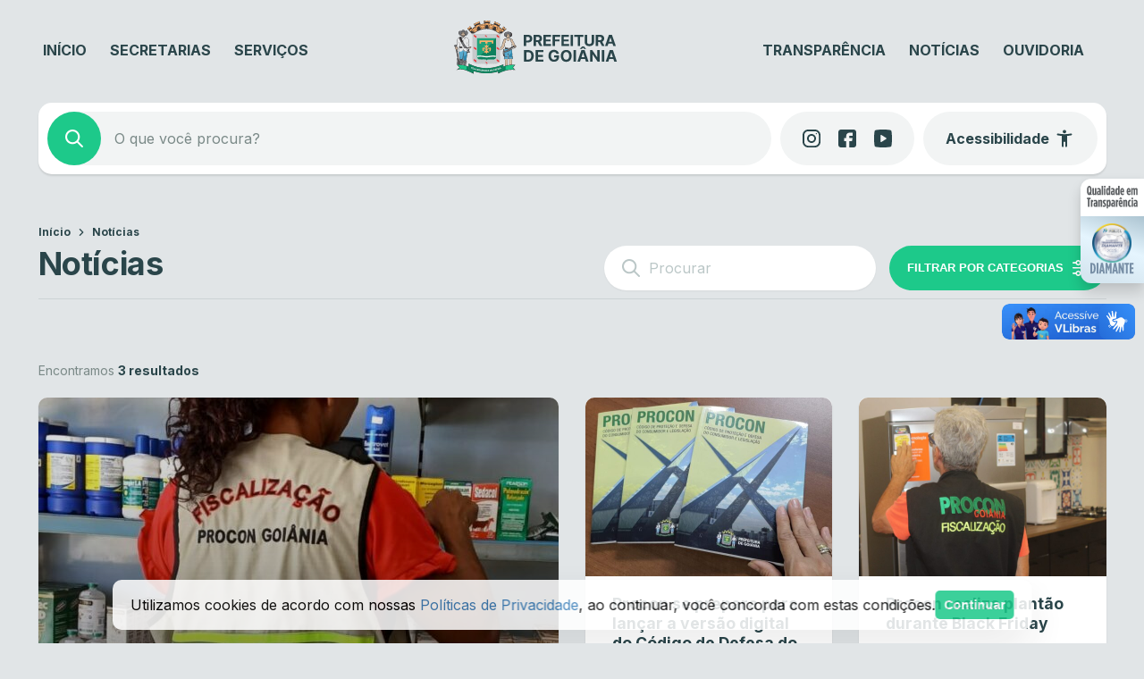

--- FILE ---
content_type: text/html; charset=UTF-8
request_url: https://www.goiania.go.gov.br/noticias/?tax=post_tag%3D969
body_size: 40440
content:
<!DOCTYPE html>
<html lang="pt-BR">
<head>
    <meta charset="UTF-8">
    <meta name="viewport" content="width=device-width, initial-scale=1">
    <title>Notícias &#8211; Prefeitura de Goiânia</title>
<script type='text/javascript'> var time_popup = '15'; var expiration_time = '1'; var only_home = '1'; </script><meta name='robots' content='max-image-preview:large' />
	<style>img:is([sizes="auto" i], [sizes^="auto," i]) { contain-intrinsic-size: 3000px 1500px }</style>
	<link rel='dns-prefetch' href='//www.goiania.go.gov.br' />
<link rel='dns-prefetch' href='//vlibras.gov.br' />
<link rel='dns-prefetch' href='//audio4.audima.co' />
<link rel='dns-prefetch' href='//file.nucleogov.com.br' />
<link rel='dns-prefetch' href='//fonts.googleapis.com' />
<link rel="alternate" type="application/rss+xml" title="Feed para Prefeitura de Goiânia &raquo;" href="https://www.goiania.go.gov.br/feed/" />
<link rel="alternate" type="application/rss+xml" title="Feed de comentários para Prefeitura de Goiânia &raquo;" href="https://www.goiania.go.gov.br/comments/feed/" />
<script type="text/javascript">
/* <![CDATA[ */
window._wpemojiSettings = {"baseUrl":"https:\/\/s.w.org\/images\/core\/emoji\/16.0.1\/72x72\/","ext":".png","svgUrl":"https:\/\/s.w.org\/images\/core\/emoji\/16.0.1\/svg\/","svgExt":".svg","source":{"concatemoji":"https:\/\/www.goiania.go.gov.br\/wp-includes\/js\/wp-emoji-release.min.js?ver=6.8.3"}};
/*! This file is auto-generated */
!function(s,n){var o,i,e;function c(e){try{var t={supportTests:e,timestamp:(new Date).valueOf()};sessionStorage.setItem(o,JSON.stringify(t))}catch(e){}}function p(e,t,n){e.clearRect(0,0,e.canvas.width,e.canvas.height),e.fillText(t,0,0);var t=new Uint32Array(e.getImageData(0,0,e.canvas.width,e.canvas.height).data),a=(e.clearRect(0,0,e.canvas.width,e.canvas.height),e.fillText(n,0,0),new Uint32Array(e.getImageData(0,0,e.canvas.width,e.canvas.height).data));return t.every(function(e,t){return e===a[t]})}function u(e,t){e.clearRect(0,0,e.canvas.width,e.canvas.height),e.fillText(t,0,0);for(var n=e.getImageData(16,16,1,1),a=0;a<n.data.length;a++)if(0!==n.data[a])return!1;return!0}function f(e,t,n,a){switch(t){case"flag":return n(e,"\ud83c\udff3\ufe0f\u200d\u26a7\ufe0f","\ud83c\udff3\ufe0f\u200b\u26a7\ufe0f")?!1:!n(e,"\ud83c\udde8\ud83c\uddf6","\ud83c\udde8\u200b\ud83c\uddf6")&&!n(e,"\ud83c\udff4\udb40\udc67\udb40\udc62\udb40\udc65\udb40\udc6e\udb40\udc67\udb40\udc7f","\ud83c\udff4\u200b\udb40\udc67\u200b\udb40\udc62\u200b\udb40\udc65\u200b\udb40\udc6e\u200b\udb40\udc67\u200b\udb40\udc7f");case"emoji":return!a(e,"\ud83e\udedf")}return!1}function g(e,t,n,a){var r="undefined"!=typeof WorkerGlobalScope&&self instanceof WorkerGlobalScope?new OffscreenCanvas(300,150):s.createElement("canvas"),o=r.getContext("2d",{willReadFrequently:!0}),i=(o.textBaseline="top",o.font="600 32px Arial",{});return e.forEach(function(e){i[e]=t(o,e,n,a)}),i}function t(e){var t=s.createElement("script");t.src=e,t.defer=!0,s.head.appendChild(t)}"undefined"!=typeof Promise&&(o="wpEmojiSettingsSupports",i=["flag","emoji"],n.supports={everything:!0,everythingExceptFlag:!0},e=new Promise(function(e){s.addEventListener("DOMContentLoaded",e,{once:!0})}),new Promise(function(t){var n=function(){try{var e=JSON.parse(sessionStorage.getItem(o));if("object"==typeof e&&"number"==typeof e.timestamp&&(new Date).valueOf()<e.timestamp+604800&&"object"==typeof e.supportTests)return e.supportTests}catch(e){}return null}();if(!n){if("undefined"!=typeof Worker&&"undefined"!=typeof OffscreenCanvas&&"undefined"!=typeof URL&&URL.createObjectURL&&"undefined"!=typeof Blob)try{var e="postMessage("+g.toString()+"("+[JSON.stringify(i),f.toString(),p.toString(),u.toString()].join(",")+"));",a=new Blob([e],{type:"text/javascript"}),r=new Worker(URL.createObjectURL(a),{name:"wpTestEmojiSupports"});return void(r.onmessage=function(e){c(n=e.data),r.terminate(),t(n)})}catch(e){}c(n=g(i,f,p,u))}t(n)}).then(function(e){for(var t in e)n.supports[t]=e[t],n.supports.everything=n.supports.everything&&n.supports[t],"flag"!==t&&(n.supports.everythingExceptFlag=n.supports.everythingExceptFlag&&n.supports[t]);n.supports.everythingExceptFlag=n.supports.everythingExceptFlag&&!n.supports.flag,n.DOMReady=!1,n.readyCallback=function(){n.DOMReady=!0}}).then(function(){return e}).then(function(){var e;n.supports.everything||(n.readyCallback(),(e=n.source||{}).concatemoji?t(e.concatemoji):e.wpemoji&&e.twemoji&&(t(e.twemoji),t(e.wpemoji)))}))}((window,document),window._wpemojiSettings);
/* ]]> */
</script>
<style id='wp-emoji-styles-inline-css' type='text/css'>

	img.wp-smiley, img.emoji {
		display: inline !important;
		border: none !important;
		box-shadow: none !important;
		height: 1em !important;
		width: 1em !important;
		margin: 0 0.07em !important;
		vertical-align: -0.1em !important;
		background: none !important;
		padding: 0 !important;
	}
</style>
<link rel='stylesheet' id='wp-block-library-css' href='https://www.goiania.go.gov.br/wp-includes/css/dist/block-library/style.min.css?ver=6.8.3' type='text/css' media='all' />
<style id='wp-block-library-theme-inline-css' type='text/css'>
.wp-block-audio :where(figcaption){color:#555;font-size:13px;text-align:center}.is-dark-theme .wp-block-audio :where(figcaption){color:#ffffffa6}.wp-block-audio{margin:0 0 1em}.wp-block-code{border:1px solid #ccc;border-radius:4px;font-family:Menlo,Consolas,monaco,monospace;padding:.8em 1em}.wp-block-embed :where(figcaption){color:#555;font-size:13px;text-align:center}.is-dark-theme .wp-block-embed :where(figcaption){color:#ffffffa6}.wp-block-embed{margin:0 0 1em}.blocks-gallery-caption{color:#555;font-size:13px;text-align:center}.is-dark-theme .blocks-gallery-caption{color:#ffffffa6}:root :where(.wp-block-image figcaption){color:#555;font-size:13px;text-align:center}.is-dark-theme :root :where(.wp-block-image figcaption){color:#ffffffa6}.wp-block-image{margin:0 0 1em}.wp-block-pullquote{border-bottom:4px solid;border-top:4px solid;color:currentColor;margin-bottom:1.75em}.wp-block-pullquote cite,.wp-block-pullquote footer,.wp-block-pullquote__citation{color:currentColor;font-size:.8125em;font-style:normal;text-transform:uppercase}.wp-block-quote{border-left:.25em solid;margin:0 0 1.75em;padding-left:1em}.wp-block-quote cite,.wp-block-quote footer{color:currentColor;font-size:.8125em;font-style:normal;position:relative}.wp-block-quote:where(.has-text-align-right){border-left:none;border-right:.25em solid;padding-left:0;padding-right:1em}.wp-block-quote:where(.has-text-align-center){border:none;padding-left:0}.wp-block-quote.is-large,.wp-block-quote.is-style-large,.wp-block-quote:where(.is-style-plain){border:none}.wp-block-search .wp-block-search__label{font-weight:700}.wp-block-search__button{border:1px solid #ccc;padding:.375em .625em}:where(.wp-block-group.has-background){padding:1.25em 2.375em}.wp-block-separator.has-css-opacity{opacity:.4}.wp-block-separator{border:none;border-bottom:2px solid;margin-left:auto;margin-right:auto}.wp-block-separator.has-alpha-channel-opacity{opacity:1}.wp-block-separator:not(.is-style-wide):not(.is-style-dots){width:100px}.wp-block-separator.has-background:not(.is-style-dots){border-bottom:none;height:1px}.wp-block-separator.has-background:not(.is-style-wide):not(.is-style-dots){height:2px}.wp-block-table{margin:0 0 1em}.wp-block-table td,.wp-block-table th{word-break:normal}.wp-block-table :where(figcaption){color:#555;font-size:13px;text-align:center}.is-dark-theme .wp-block-table :where(figcaption){color:#ffffffa6}.wp-block-video :where(figcaption){color:#555;font-size:13px;text-align:center}.is-dark-theme .wp-block-video :where(figcaption){color:#ffffffa6}.wp-block-video{margin:0 0 1em}:root :where(.wp-block-template-part.has-background){margin-bottom:0;margin-top:0;padding:1.25em 2.375em}
</style>
<style id='classic-theme-styles-inline-css' type='text/css'>
/*! This file is auto-generated */
.wp-block-button__link{color:#fff;background-color:#32373c;border-radius:9999px;box-shadow:none;text-decoration:none;padding:calc(.667em + 2px) calc(1.333em + 2px);font-size:1.125em}.wp-block-file__button{background:#32373c;color:#fff;text-decoration:none}
</style>
<style id='safe-svg-svg-icon-style-inline-css' type='text/css'>
.safe-svg-cover{text-align:center}.safe-svg-cover .safe-svg-inside{display:inline-block;max-width:100%}.safe-svg-cover svg{fill:currentColor;height:100%;max-height:100%;max-width:100%;width:100%}

</style>
<style id='nucleoweb-selos-transparencia-selo-transparencia-style-inline-css' type='text/css'>
.wp-block-nucleoweb-selos-transparencia-selo-transparencia{display:flex;flex-direction:row;--border-radius-selos:12px}@media only screen and (min-width:1000px){.wp-block-nucleoweb-selos-transparencia-selo-transparencia{display:none}}.wp-block-nucleoweb-selos-transparencia-selo-transparencia.model-short .wrapper-selo-transparencia{display:flex;min-height:52px;width:146px}.wp-block-nucleoweb-selos-transparencia-selo-transparencia.model-wide:not(.nucleoweb){width:100%}.wp-block-nucleoweb-selos-transparencia-selo-transparencia.model-wide.nucleoweb{height:55px}.wp-block-nucleoweb-selos-transparencia-selo-transparencia.model-wide.nucleoweb-2018{height:48px}.wp-block-nucleoweb-selos-transparencia-selo-transparencia.model-wide.nucleoweb-2018 .wrapper-selo-transparencia{box-shadow:1px 1px 3px rgba(0,0,0,.3)}.wp-block-nucleoweb-selos-transparencia-selo-transparencia.model-wide.nucleoweb-2018 .wrapper-selo-transparencia .wrapper-texts{padding:0 12px}.wp-block-nucleoweb-selos-transparencia-selo-transparencia.model-wide.nucleoweb-2018 .wrapper-selo-transparencia .wrapper-texts .quality{height:48px;width:139px}@media only screen and (max-width:770px){.wp-block-nucleoweb-selos-transparencia-selo-transparencia.model-wide.nucleoweb-2018 .wrapper-selo-transparencia .wrapper-texts .quality{width:165px}}.wp-block-nucleoweb-selos-transparencia-selo-transparencia.model-wide .wrapper-selo-transparencia{width:100%}.wp-block-nucleoweb-selos-transparencia-selo-transparencia.model-wide .wrapper-selo-transparencia .wrapper-texts{padding:0 8px;width:100%}.wp-block-nucleoweb-selos-transparencia-selo-transparencia.model-wide .wrapper-selo-transparencia .wrapper-texts .quality{display:block;height:auto;max-width:200px;-o-object-fit:contain;object-fit:contain;width:100%}.wp-block-nucleoweb-selos-transparencia-selo-transparencia .wrapper-selo-transparencia{align-items:center;background-color:#fff;border-radius:var(--border-radius-selos,12px);display:flex;overflow:hidden;width:100%}.wp-block-nucleoweb-selos-transparencia-selo-transparencia .wrapper-selo-transparencia .wrapper-texts{align-items:center;display:flex;flex-direction:column;justify-content:center;width:100%}.wp-block-nucleoweb-selos-transparencia-selo-transparencia .wrapper-selo-transparencia .wrapper-texts .quality{height:auto;-o-object-fit:contain;object-fit:contain;width:80px}.wp-block-nucleoweb-selos-transparencia-selo-transparencia .wrapper-selo-transparencia .seal-container{align-items:center;display:flex;height:100%;justify-content:center;padding:4px 8px}.wp-block-nucleoweb-selos-transparencia-selo-transparencia .wrapper-selo-transparencia .seal-container.dimond{background:linear-gradient(199deg,#acc4d1,#e5f5fe 45.42%,#d6e6f0 87.34%)}.wp-block-nucleoweb-selos-transparencia-selo-transparencia .wrapper-selo-transparencia .seal-container.gold{background:linear-gradient(199deg,#dbbe72,#efe9ad 45.42%,#fddda0 87.34%)}.wp-block-nucleoweb-selos-transparencia-selo-transparencia .wrapper-selo-transparencia .seal-container.silver{background:linear-gradient(199deg,#ababab,#f8f8f8 45.42%,#d7d7d7 87.34%)}.wp-block-nucleoweb-selos-transparencia-selo-transparencia .wrapper-selo-transparencia .seal-container .seal{height:44px;width:44px}body.alto_contraste .wp-block-nucleoweb-selos-transparencia-selo-transparencia .wrapper-selo-transparencia{background-color:#000!important;border:1px solid #fff!important}body.alto_contraste .wp-block-nucleoweb-selos-transparencia-selo-transparencia svg path{fill:#ff0!important}

</style>
<style id='prefeitura-goiania-listagem-transparencia-style-inline-css' type='text/css'>
:root{--grey-10:#f4f4f5;--grey-30:#dcdee0;--grey-40:#aaadb0;--grey-50:#828588;--grey-60:#5c5f62;--grey-70:#3d4043;--grey-80:#303234}body.alto_contraste{--grey-70:#000;--grey-80:#000}.has-white-background-color{background-color:var(--branco)}.has-white-color{color:var(--branco)!important}.has-grey-10-color{color:var(--grey-10)!important}.has-grey-10-background-color{background-color:var(--grey-10)!important}.has-grey-30-color{color:var(--grey-30)!important}.has-grey-30-background-color{background-color:var(--grey-30)!important}.has-grey-40-color{color:var(--grey-40)!important}.has-grey-40-background-color{background-color:var(--grey-40)!important}.has-grey-50-color{color:var(--grey-50)!important}.has-grey-50-background-color{background-color:var(--grey-50)!important}.has-grey-60-color{color:var(--grey-60)!important}.has-grey-60-background-color{background-color:var(--grey-60)!important}.has-grey-70-color{color:var(--grey-70)!important}.has-grey-70-background-color{background-color:var(--grey-70)!important}.has-grey-80-color{color:var(--grey-80)!important}.has-grey-80-background-color{background-color:var(--grey-80)!important}.wp-block-prefeitura-goiania-listagem-transparencia{display:flex;flex-direction:column;gap:20px;width:100%}.wp-block-prefeitura-goiania-listagem-transparencia .filters-wrapper{border-radius:10px;box-shadow:0 1px 2px 0 rgba(0,0,0,.1),0 0 4px 0 rgba(0,0,0,.03);overflow:hidden}body.alto_contraste .wp-block-prefeitura-goiania-listagem-transparencia .filters-wrapper{border:1px solid #fff}.wp-block-prefeitura-goiania-listagem-transparencia .filters-wrapper .form-wrapper form{background:var(--grey-70);display:flex;gap:1px}.wp-block-prefeitura-goiania-listagem-transparencia .filters-wrapper .form-wrapper form .form-control-input{align-items:center;background-color:var(--grey-80);display:flex;flex:1}body.alto_contraste .wp-block-prefeitura-goiania-listagem-transparencia .filters-wrapper .form-wrapper form .form-control-input{background-color:#000}.wp-block-prefeitura-goiania-listagem-transparencia .filters-wrapper .form-wrapper form .form-control-input label{margin-bottom:5px}.wp-block-prefeitura-goiania-listagem-transparencia .filters-wrapper .form-wrapper form .form-control-input .nwe-icon{align-items:center;display:flex;height:24px;justify-content:center;margin-left:24px;width:24px}.wp-block-prefeitura-goiania-listagem-transparencia .filters-wrapper .form-wrapper form .form-control-input .nwe-icon.pointer{cursor:pointer}.wp-block-prefeitura-goiania-listagem-transparencia .filters-wrapper .form-wrapper form .form-control-input .nwe-icon:before{color:var(--grey-40)}.wp-block-prefeitura-goiania-listagem-transparencia .filters-wrapper .form-wrapper form .form-control-input input{background-color:var(--grey-80);color:var(--grey-40);font-size:16px;font-weight:400;height:72px;line-height:130%;padding:0 16px;width:100%}body.alto_contraste .wp-block-prefeitura-goiania-listagem-transparencia .filters-wrapper .form-wrapper form .form-control-input input{background-color:#000}.wp-block-prefeitura-goiania-listagem-transparencia .filters-wrapper .form-wrapper form .form-control-input input.has-error{border:1px solid red}.wp-block-prefeitura-goiania-listagem-transparencia .filters-wrapper .form-wrapper form .form-control-input span.error{margin-top:5px}@media only screen and (max-width:999px){.wp-block-prefeitura-goiania-listagem-transparencia .filters-wrapper .form-wrapper form{flex-wrap:wrap}}.wp-block-prefeitura-goiania-listagem-transparencia .filters-wrapper .form-wrapper form .form-control-input{min-width:200px}@media only screen and (max-width:999px){.wp-block-prefeitura-goiania-listagem-transparencia .filters-wrapper .form-wrapper form .form-control-input{flex-basis:100%;min-width:inherit}}.wp-block-prefeitura-goiania-listagem-transparencia .filters-wrapper .form-wrapper form .select-component{flex-basis:170px}@media only screen and (max-width:999px){.wp-block-prefeitura-goiania-listagem-transparencia .filters-wrapper .form-wrapper form .select-component{flex:1}}@media only screen and (max-width:460px){.wp-block-prefeitura-goiania-listagem-transparencia .filters-wrapper .form-wrapper form .select-component{flex-basis:100%}}.wp-block-prefeitura-goiania-listagem-transparencia .filters-wrapper .form-wrapper form .clean-filters-button{align-items:center;background:var(--grey-80);color:var(--grey-40);display:flex;flex-basis:170px;font-size:13px;font-weight:500;justify-content:center;padding:0 24px;white-space:nowrap}@media only screen and (max-width:768px){.wp-block-prefeitura-goiania-listagem-transparencia .filters-wrapper .form-wrapper form .clean-filters-button{flex-basis:100%}}.wp-block-prefeitura-goiania-listagem-transparencia .filters-wrapper .form-wrapper form .clean-filters-button:hover{background:var(--grey-70);cursor:pointer}.wp-block-prefeitura-goiania-listagem-transparencia .filters-wrapper .form-wrapper form .clean-filters-button:hover .wrapper{color:var(--branco)}.wp-block-prefeitura-goiania-listagem-transparencia .filters-wrapper .form-wrapper form .clean-filters-button .wrapper{align-items:center;display:flex;gap:4px;justify-content:center;padding:8px}.wp-block-prefeitura-goiania-listagem-transparencia .filters-wrapper .form-wrapper form .clean-filters-button .nwe-icon{align-items:center;display:flex;height:18px;justify-content:center;width:18px}.wp-block-prefeitura-goiania-listagem-transparencia .filters-wrapper .selected-filters{background-color:#edefef;display:flex;flex-wrap:wrap;gap:10px;padding:16px 24px}body.alto_contraste .wp-block-prefeitura-goiania-listagem-transparencia .filters-wrapper .selected-filters{background-color:#000}.wp-block-prefeitura-goiania-listagem-transparencia .filters-wrapper .selected-filters .no-results{color:var(--grey-60);font-size:12px;font-weight:500;line-height:120%}.wp-block-prefeitura-goiania-listagem-transparencia .filters-wrapper .selected-filters .filter-item{display:flex;flex-direction:column;gap:5px}.wp-block-prefeitura-goiania-listagem-transparencia .filters-wrapper .selected-filters .filter-item .label{color:var(--grey-60);font-size:11px;font-weight:500;line-height:120%;padding:0 10px}.wp-block-prefeitura-goiania-listagem-transparencia .filters-wrapper .selected-filters .filter-item .text{align-items:center;background-color:var(--branco);border:1px solid var(--grey-30);border-radius:32px;color:var(--grey-60);display:flex;font-size:14px;font-weight:400;gap:4px;justify-content:center;line-height:100%;padding:9px 12px}.wp-block-prefeitura-goiania-listagem-transparencia .filters-wrapper .selected-filters .filter-item .text .nwe-icon{align-items:center;cursor:pointer;display:flex;height:18px;justify-content:center;width:18px}.wp-block-prefeitura-goiania-listagem-transparencia .filters-wrapper .selected-filters .filter-item .text .nwe-icon:before{font-size:12px}.wp-block-prefeitura-goiania-listagem-transparencia .list-table{background:#edefef;border-collapse:separate;border-radius:10px;border-spacing:0 8px;padding:0 12px 4px;width:100%}body.alto_contraste .wp-block-prefeitura-goiania-listagem-transparencia .list-table{background:#000}@media only screen and (max-width:768px){.wp-block-prefeitura-goiania-listagem-transparencia .list-table{padding:4px 12px}}.wp-block-prefeitura-goiania-listagem-transparencia .list-table thead{padding:0 12px}.wp-block-prefeitura-goiania-listagem-transparencia .list-table thead tr th{color:var(--grey-80);font-size:14px;font-weight:700;padding:10px 12px;text-align:start;white-space:nowrap}.wp-block-prefeitura-goiania-listagem-transparencia .list-table thead tr th.action{visibility:hidden}@media only screen and (max-width:768px){.wp-block-prefeitura-goiania-listagem-transparencia .list-table thead{display:none}.wp-block-prefeitura-goiania-listagem-transparencia .list-table tbody{display:flex;flex-direction:column;gap:8px;padding:0}}.wp-block-prefeitura-goiania-listagem-transparencia .list-table tbody tr{background:var(--branco);border-radius:8px;-webkit-clip-path:xywh(0 0 100% 100% round 8px);clip-path:xywh(0 0 100% 100% round 8px)}body.alto_contraste .wp-block-prefeitura-goiania-listagem-transparencia .list-table tbody tr{border:1px solid #fff}@media only screen and (max-width:768px){.wp-block-prefeitura-goiania-listagem-transparencia .list-table tbody tr{display:flex;flex-direction:column;gap:5px;padding:12px}}.wp-block-prefeitura-goiania-listagem-transparencia .list-table tbody tr td{color:var(--grey-50);font-size:11px;font-weight:700;line-height:130%;padding:12px;text-transform:uppercase}.wp-block-prefeitura-goiania-listagem-transparencia .list-table tbody tr td.action a{font-weight:700;text-transform:uppercase}.wp-block-prefeitura-goiania-listagem-transparencia .list-table tbody tr td.action a.hide{visibility:hidden}@media only screen and (max-width:768px){.wp-block-prefeitura-goiania-listagem-transparencia .list-table tbody tr td{display:inline-block;justify-content:flex-start;padding:0}.wp-block-prefeitura-goiania-listagem-transparencia .list-table tbody tr td:not(.action):before{content:attr(data-cell) ":";font-weight:700;margin-right:5px}}

</style>
<style id='global-styles-inline-css' type='text/css'>
:root{--wp--preset--aspect-ratio--square: 1;--wp--preset--aspect-ratio--4-3: 4/3;--wp--preset--aspect-ratio--3-4: 3/4;--wp--preset--aspect-ratio--3-2: 3/2;--wp--preset--aspect-ratio--2-3: 2/3;--wp--preset--aspect-ratio--16-9: 16/9;--wp--preset--aspect-ratio--9-16: 9/16;--wp--preset--color--black: #000000;--wp--preset--color--cyan-bluish-gray: #abb8c3;--wp--preset--color--white: #ffffff;--wp--preset--color--pale-pink: #f78da7;--wp--preset--color--vivid-red: #cf2e2e;--wp--preset--color--luminous-vivid-orange: #ff6900;--wp--preset--color--luminous-vivid-amber: #fcb900;--wp--preset--color--light-green-cyan: #7bdcb5;--wp--preset--color--vivid-green-cyan: #00d084;--wp--preset--color--pale-cyan-blue: #8ed1fc;--wp--preset--color--vivid-cyan-blue: #0693e3;--wp--preset--color--vivid-purple: #9b51e0;--wp--preset--color--background-color: #E1E5E7;--wp--preset--color--navy: #004348;--wp--preset--color--navy-light: #0B5155;--wp--preset--color--emerald: #1DC98A;--wp--preset--color--emerald-light: #DEF7EB;--wp--preset--color--emerald-hover: #25D293;--wp--preset--color--fonte-escura: #2A454A;--wp--preset--color--fonte-clara: #7A8987;--wp--preset--color--fonte-branca: #FFFFFF;--wp--preset--color--branco: #FFFFFF;--wp--preset--color--cinza-4: #BBC7C7;--wp--preset--color--cinza-3: #CCD3D5;--wp--preset--color--cinza-2: #E1E7E7;--wp--preset--color--cinza-1: #F2F4F4;--wp--preset--gradient--vivid-cyan-blue-to-vivid-purple: linear-gradient(135deg,rgba(6,147,227,1) 0%,rgb(155,81,224) 100%);--wp--preset--gradient--light-green-cyan-to-vivid-green-cyan: linear-gradient(135deg,rgb(122,220,180) 0%,rgb(0,208,130) 100%);--wp--preset--gradient--luminous-vivid-amber-to-luminous-vivid-orange: linear-gradient(135deg,rgba(252,185,0,1) 0%,rgba(255,105,0,1) 100%);--wp--preset--gradient--luminous-vivid-orange-to-vivid-red: linear-gradient(135deg,rgba(255,105,0,1) 0%,rgb(207,46,46) 100%);--wp--preset--gradient--very-light-gray-to-cyan-bluish-gray: linear-gradient(135deg,rgb(238,238,238) 0%,rgb(169,184,195) 100%);--wp--preset--gradient--cool-to-warm-spectrum: linear-gradient(135deg,rgb(74,234,220) 0%,rgb(151,120,209) 20%,rgb(207,42,186) 40%,rgb(238,44,130) 60%,rgb(251,105,98) 80%,rgb(254,248,76) 100%);--wp--preset--gradient--blush-light-purple: linear-gradient(135deg,rgb(255,206,236) 0%,rgb(152,150,240) 100%);--wp--preset--gradient--blush-bordeaux: linear-gradient(135deg,rgb(254,205,165) 0%,rgb(254,45,45) 50%,rgb(107,0,62) 100%);--wp--preset--gradient--luminous-dusk: linear-gradient(135deg,rgb(255,203,112) 0%,rgb(199,81,192) 50%,rgb(65,88,208) 100%);--wp--preset--gradient--pale-ocean: linear-gradient(135deg,rgb(255,245,203) 0%,rgb(182,227,212) 50%,rgb(51,167,181) 100%);--wp--preset--gradient--electric-grass: linear-gradient(135deg,rgb(202,248,128) 0%,rgb(113,206,126) 100%);--wp--preset--gradient--midnight: linear-gradient(135deg,rgb(2,3,129) 0%,rgb(40,116,252) 100%);--wp--preset--font-size--small: 13px;--wp--preset--font-size--medium: 20px;--wp--preset--font-size--large: 36px;--wp--preset--font-size--x-large: 42px;--wp--preset--spacing--20: 0.44rem;--wp--preset--spacing--30: 0.67rem;--wp--preset--spacing--40: 1rem;--wp--preset--spacing--50: 1.5rem;--wp--preset--spacing--60: 2.25rem;--wp--preset--spacing--70: 3.38rem;--wp--preset--spacing--80: 5.06rem;--wp--preset--shadow--natural: 6px 6px 9px rgba(0, 0, 0, 0.2);--wp--preset--shadow--deep: 12px 12px 50px rgba(0, 0, 0, 0.4);--wp--preset--shadow--sharp: 6px 6px 0px rgba(0, 0, 0, 0.2);--wp--preset--shadow--outlined: 6px 6px 0px -3px rgba(255, 255, 255, 1), 6px 6px rgba(0, 0, 0, 1);--wp--preset--shadow--crisp: 6px 6px 0px rgba(0, 0, 0, 1);}:where(.is-layout-flex){gap: 0.5em;}:where(.is-layout-grid){gap: 0.5em;}body .is-layout-flex{display: flex;}.is-layout-flex{flex-wrap: wrap;align-items: center;}.is-layout-flex > :is(*, div){margin: 0;}body .is-layout-grid{display: grid;}.is-layout-grid > :is(*, div){margin: 0;}:where(.wp-block-columns.is-layout-flex){gap: 2em;}:where(.wp-block-columns.is-layout-grid){gap: 2em;}:where(.wp-block-post-template.is-layout-flex){gap: 1.25em;}:where(.wp-block-post-template.is-layout-grid){gap: 1.25em;}.has-black-color{color: var(--wp--preset--color--black) !important;}.has-cyan-bluish-gray-color{color: var(--wp--preset--color--cyan-bluish-gray) !important;}.has-white-color{color: var(--wp--preset--color--white) !important;}.has-pale-pink-color{color: var(--wp--preset--color--pale-pink) !important;}.has-vivid-red-color{color: var(--wp--preset--color--vivid-red) !important;}.has-luminous-vivid-orange-color{color: var(--wp--preset--color--luminous-vivid-orange) !important;}.has-luminous-vivid-amber-color{color: var(--wp--preset--color--luminous-vivid-amber) !important;}.has-light-green-cyan-color{color: var(--wp--preset--color--light-green-cyan) !important;}.has-vivid-green-cyan-color{color: var(--wp--preset--color--vivid-green-cyan) !important;}.has-pale-cyan-blue-color{color: var(--wp--preset--color--pale-cyan-blue) !important;}.has-vivid-cyan-blue-color{color: var(--wp--preset--color--vivid-cyan-blue) !important;}.has-vivid-purple-color{color: var(--wp--preset--color--vivid-purple) !important;}.has-black-background-color{background-color: var(--wp--preset--color--black) !important;}.has-cyan-bluish-gray-background-color{background-color: var(--wp--preset--color--cyan-bluish-gray) !important;}.has-white-background-color{background-color: var(--wp--preset--color--white) !important;}.has-pale-pink-background-color{background-color: var(--wp--preset--color--pale-pink) !important;}.has-vivid-red-background-color{background-color: var(--wp--preset--color--vivid-red) !important;}.has-luminous-vivid-orange-background-color{background-color: var(--wp--preset--color--luminous-vivid-orange) !important;}.has-luminous-vivid-amber-background-color{background-color: var(--wp--preset--color--luminous-vivid-amber) !important;}.has-light-green-cyan-background-color{background-color: var(--wp--preset--color--light-green-cyan) !important;}.has-vivid-green-cyan-background-color{background-color: var(--wp--preset--color--vivid-green-cyan) !important;}.has-pale-cyan-blue-background-color{background-color: var(--wp--preset--color--pale-cyan-blue) !important;}.has-vivid-cyan-blue-background-color{background-color: var(--wp--preset--color--vivid-cyan-blue) !important;}.has-vivid-purple-background-color{background-color: var(--wp--preset--color--vivid-purple) !important;}.has-black-border-color{border-color: var(--wp--preset--color--black) !important;}.has-cyan-bluish-gray-border-color{border-color: var(--wp--preset--color--cyan-bluish-gray) !important;}.has-white-border-color{border-color: var(--wp--preset--color--white) !important;}.has-pale-pink-border-color{border-color: var(--wp--preset--color--pale-pink) !important;}.has-vivid-red-border-color{border-color: var(--wp--preset--color--vivid-red) !important;}.has-luminous-vivid-orange-border-color{border-color: var(--wp--preset--color--luminous-vivid-orange) !important;}.has-luminous-vivid-amber-border-color{border-color: var(--wp--preset--color--luminous-vivid-amber) !important;}.has-light-green-cyan-border-color{border-color: var(--wp--preset--color--light-green-cyan) !important;}.has-vivid-green-cyan-border-color{border-color: var(--wp--preset--color--vivid-green-cyan) !important;}.has-pale-cyan-blue-border-color{border-color: var(--wp--preset--color--pale-cyan-blue) !important;}.has-vivid-cyan-blue-border-color{border-color: var(--wp--preset--color--vivid-cyan-blue) !important;}.has-vivid-purple-border-color{border-color: var(--wp--preset--color--vivid-purple) !important;}.has-vivid-cyan-blue-to-vivid-purple-gradient-background{background: var(--wp--preset--gradient--vivid-cyan-blue-to-vivid-purple) !important;}.has-light-green-cyan-to-vivid-green-cyan-gradient-background{background: var(--wp--preset--gradient--light-green-cyan-to-vivid-green-cyan) !important;}.has-luminous-vivid-amber-to-luminous-vivid-orange-gradient-background{background: var(--wp--preset--gradient--luminous-vivid-amber-to-luminous-vivid-orange) !important;}.has-luminous-vivid-orange-to-vivid-red-gradient-background{background: var(--wp--preset--gradient--luminous-vivid-orange-to-vivid-red) !important;}.has-very-light-gray-to-cyan-bluish-gray-gradient-background{background: var(--wp--preset--gradient--very-light-gray-to-cyan-bluish-gray) !important;}.has-cool-to-warm-spectrum-gradient-background{background: var(--wp--preset--gradient--cool-to-warm-spectrum) !important;}.has-blush-light-purple-gradient-background{background: var(--wp--preset--gradient--blush-light-purple) !important;}.has-blush-bordeaux-gradient-background{background: var(--wp--preset--gradient--blush-bordeaux) !important;}.has-luminous-dusk-gradient-background{background: var(--wp--preset--gradient--luminous-dusk) !important;}.has-pale-ocean-gradient-background{background: var(--wp--preset--gradient--pale-ocean) !important;}.has-electric-grass-gradient-background{background: var(--wp--preset--gradient--electric-grass) !important;}.has-midnight-gradient-background{background: var(--wp--preset--gradient--midnight) !important;}.has-small-font-size{font-size: var(--wp--preset--font-size--small) !important;}.has-medium-font-size{font-size: var(--wp--preset--font-size--medium) !important;}.has-large-font-size{font-size: var(--wp--preset--font-size--large) !important;}.has-x-large-font-size{font-size: var(--wp--preset--font-size--x-large) !important;}
:where(.wp-block-post-template.is-layout-flex){gap: 1.25em;}:where(.wp-block-post-template.is-layout-grid){gap: 1.25em;}
:where(.wp-block-columns.is-layout-flex){gap: 2em;}:where(.wp-block-columns.is-layout-grid){gap: 2em;}
:root :where(.wp-block-pullquote){font-size: 1.5em;line-height: 1.6;}
</style>
<link rel='stylesheet' id='nucleoweb-essentials-css' href='https://www.goiania.go.gov.br/wp-content/plugins/nucleoweb-essentials/bundle/public.css?ver=1.3.35' type='text/css' media='all' />
<link rel='stylesheet' id='nucleoweb-essentials-custom-style-css' href='https://www.goiania.go.gov.br/wp-content/uploads/nucleoweb-essentials/css/nucleoweb-essentials-custom.css?ver=1.3.35' type='text/css' media='all' />
<link rel='stylesheet' id='nucleoweb-essentials-fonts-css' href='https://www.goiania.go.gov.br/wp-content/plugins/nucleoweb-essentials/assets/fonts/nucleoweb-essentials/styles.css?ver=1.3.35' type='text/css' media='all' />
<link rel='stylesheet' id='design-kit-icons-css' href='https://file.nucleogov.com.br/webfonts/design-kit-icons/styles.css?ver=1.3.35' type='text/css' media='all' />
<link rel='stylesheet' id='nucleoweb-material-icons-css' href='https://www.goiania.go.gov.br/wp-content/plugins/nucleoweb-essentials/assets/fonts/nucleoweb-material-icons/styles.css?ver=1.3.35' type='text/css' media='all' />
<link rel='stylesheet' id='nucleoweb-material-icons-default-css' href='https://www.goiania.go.gov.br/wp-content/plugins/nucleoweb-essentials/assets/fonts/nucleoweb-material-icons/css/default.css?ver=1.3.35' type='text/css' media='all' />
<link rel='stylesheet' id='nucleoweb-selos-transparencia-css' href='https://www.goiania.go.gov.br/wp-content/plugins/nucleoweb-selos-transparencia/bundle/public.css?ver=1.3.35' type='text/css' media='all' />
<link rel='stylesheet' id='wp-polls-css' href='https://www.goiania.go.gov.br/wp-content/plugins/wp-polls/polls-css.css?ver=2.77.3' type='text/css' media='all' />
<style id='wp-polls-inline-css' type='text/css'>
.wp-polls .pollbar {
	margin: 1px;
	font-size: 13px;
	line-height: 15px;
	height: 15px;
	background: #1DC98A;
	border: 1px solid #39CC96;
}

</style>
<link rel='stylesheet' id='nucleogov-services-css' href='https://www.goiania.go.gov.br/wp-content/plugins/nucleogov-services/bundle/public.css?ver=2.0.42' type='text/css' media='all' />
<link rel='stylesheet' id='nucleogov-services-custom-style-css' href='https://www.goiania.go.gov.br/wp-content/uploads/nucleogov-services/css/nucleogov-services-custom-style.css?ver=v512' type='text/css' media='all' />
<link rel='stylesheet' id='nucleogov-services-fonts-css' href='https://www.goiania.go.gov.br/wp-content/plugins/nucleogov-services/assets/fonts/nucleogov-services/styles.css?ver=2.0.42' type='text/css' media='all' />
<link rel='stylesheet' id='prefeitura-goiania-fonts-css' href='https://fonts.googleapis.com/css2?family=Inter%3Awght%40400%3B700%3B800&#038;display=swap&#038;ver=2.1.73' type='text/css' media='all' />
<link rel='stylesheet' id='design-kit-icons-static-css' href='https://www.goiania.go.gov.br/wp-content/themes/prefeitura-goiania/assets/fonts/nucleo-design-kit/styles.css?ver=2.1.73' type='text/css' media='all' />
<link rel='stylesheet' id='prefeitura-goiania-style-css' href='https://www.goiania.go.gov.br/wp-content/themes/prefeitura-goiania/bundle/public.css?ver=2.1.73' type='text/css' media='all' />
<link rel='stylesheet' id='prefeitura-goiania-custom-style-css' href='https://www.goiania.go.gov.br/wp-content/uploads/prefeitura-goiania/prefeitura-goiania-custom-style.css?ver=v512' type='text/css' media='all' />
<link rel='stylesheet' id='nwe-style-svg-icons-css' href='https://www.goiania.go.gov.br/wp-content/plugins/nucleoweb-essentials//bundle/blocks/svg-icons.css?ver=1.0.0' type='text/css' media='all' />
<link rel='stylesheet' id='nwe-style-article-toggle-css' href='https://www.goiania.go.gov.br/wp-content/plugins/nucleoweb-essentials//bundle/blocks/article-toggle.css?ver=1.0.3' type='text/css' media='all' />
<link rel='stylesheet' id='nwe-style-acf-css' href='https://www.goiania.go.gov.br/wp-content/plugins/nucleoweb-essentials//bundle/blocks/acf.css?ver=1.0.0' type='text/css' media='all' />
<link rel='stylesheet' id='nwe-style-tabs-css' href='https://www.goiania.go.gov.br/wp-content/plugins/nucleoweb-essentials//bundle/blocks/tabs.css?ver=1.0.0' type='text/css' media='all' />
<link rel='stylesheet' id='ng-style-menu-access-information-css' href='https://www.goiania.go.gov.br/wp-content/plugins/nucleogov-services/bundle/blocks/menu-access-information.css?ver=1.0.0' type='text/css' media='all' />
<link rel='stylesheet' id='simcal-qtip-css' href='https://www.goiania.go.gov.br/wp-content/plugins/google-calendar-events/assets/generated/vendor/jquery.qtip.min.css?ver=3.5.5' type='text/css' media='all' />
<link rel='stylesheet' id='simcal-default-calendar-grid-css' href='https://www.goiania.go.gov.br/wp-content/plugins/google-calendar-events/assets/generated/default-calendar-grid.min.css?ver=3.5.5' type='text/css' media='all' />
<link rel='stylesheet' id='simcal-default-calendar-list-css' href='https://www.goiania.go.gov.br/wp-content/plugins/google-calendar-events/assets/generated/default-calendar-list.min.css?ver=3.5.5' type='text/css' media='all' />
<script type="text/javascript" src="https://www.goiania.go.gov.br/wp-includes/js/dist/hooks.min.js?ver=4d63a3d491d11ffd8ac6" id="wp-hooks-js"></script>
<script type="text/javascript" src="https://www.goiania.go.gov.br/wp-includes/js/jquery/jquery.min.js?ver=3.7.1" id="jquery-core-js"></script>
<script type="text/javascript" async='async' src="https://www.goiania.go.gov.br/wp-includes/js/jquery/jquery-migrate.min.js?ver=3.4.1" id="jquery-migrate-js"></script>
<script type="text/javascript" id="jquery-js-after">
/* <![CDATA[ */
document.addEventListener("DOMContentLoaded", function() {
            const form_item = document.getElementById('busca-renuncias');
            if (form_item) {
                form_item.addEventListener('submit', (e) => {
                    e.preventDefault();
                })
            }
        });

        function redirectAno() {
            const ano = document.getElementById('ano');
            if (ano) {
                window.location = "/pagina-detalhe-transparencia/renuncias-fiscais/renuncias-fiscais-" + ano.value;
            }
        }
/* ]]> */
</script>
<script type="text/javascript" async='async' src="https://www.goiania.go.gov.br/wp-includes/js/underscore.min.js?ver=1.13.7" id="underscore-js"></script>
<script type="text/javascript" id="nucleoweb-essentials-script-public-js-extra">
/* <![CDATA[ */
var wp_nucleoweb_essentials = {"rest_url":"https:\/\/www.goiania.go.gov.br\/wp-json\/","wp_rest_nonce":"2664cd4db1","link_politica_privacidade":"http:\/\/acessoainformacao.goianiaprev.go.gov.br\/p\/politica_privacidade","label_politica_privacidade":"label-politicas","enable_next_post_script":"1"};
/* ]]> */
</script>
<script type="text/javascript" async='async' src="https://www.goiania.go.gov.br/wp-content/plugins/nucleoweb-essentials/bundle/public.js?ver=1.3.35" id="nucleoweb-essentials-script-public-js"></script>
<script type="text/javascript" src="https://vlibras.gov.br/app/vlibras-plugin.js?ver=1.0" id="vlibrasjs-js"></script>
<script type="text/javascript" src="https://www.goiania.go.gov.br/wp-includes/js/dist/vendor/react.min.js?ver=18.3.1.1" id="react-js"></script>
<script type="text/javascript" src="https://www.goiania.go.gov.br/wp-includes/js/dist/vendor/react-dom.min.js?ver=18.3.1.1" id="react-dom-js"></script>
<script type="text/javascript" src="https://www.goiania.go.gov.br/wp-includes/js/dist/dom-ready.min.js?ver=f77871ff7694fffea381" id="wp-dom-ready-js"></script>
<script type="text/javascript" src="https://www.goiania.go.gov.br/wp-includes/js/dist/escape-html.min.js?ver=6561a406d2d232a6fbd2" id="wp-escape-html-js"></script>
<script type="text/javascript" src="https://www.goiania.go.gov.br/wp-includes/js/dist/element.min.js?ver=a4eeeadd23c0d7ab1d2d" id="wp-element-js"></script>
<script type="text/javascript" id="nucleoweb-selos-transparencia-js-extra">
/* <![CDATA[ */
var pluginSelosTransparenciaObject = {"configs":{"typeSeal":{"value":"dimond","label":"Diamante"},"informativeText":"O Radar Nacional de Transpar\u00eancia P\u00fablica \u00e9 uma ferramenta eletr\u00f4nica acess\u00edvel pela internet que\u00a0divulga os \u00edndices de transpar\u00eancia, divulga os crit\u00e9rios de transpar\u00eancia e serve de portal de entrada para todos os portais da transpar\u00eancia dos \u00f3rg\u00e3os p\u00fablicos que tenham participado do levantamento.","knowMore":"https:\/\/radardatransparencia.atricon.org.br\/","distance":"200","unit":"px","size":{"value":"short","label":"Curto"},"borderRadius":"12","images":{"image_popup":false,"image_side_floating":false,"image_mobile":false}},"themeDomain":"prefeitura-goiania","assetsDirectoryUrl":"https:\/\/www.goiania.go.gov.br\/wp-content\/plugins\/nucleoweb-selos-transparencia\/assets\/","assetsDirectoryPath":"\/opt\/sites\/goiania-site\/public\/wp-content\/plugins\/nucleoweb-selos-transparencia\/assets\/"};
/* ]]> */
</script>
<script type="text/javascript" async='async' src="https://www.goiania.go.gov.br/wp-content/plugins/nucleoweb-selos-transparencia/bundle/public.js?ver=1.3.35" id="nucleoweb-selos-transparencia-js"></script>
<script type="text/javascript" id="nucleogov-services-js-extra">
/* <![CDATA[ */
var wp_nucleogov_services = {"rest_url":"https:\/\/www.goiania.go.gov.br\/wp-json\/","wp_rest_nonce":"2664cd4db1","wp_paginate":"{\"title\":\"Pages:\",\"nextpage\":\"\u00bb\",\"previouspage\":\"\u00ab\",\"css\":true,\"slash\":false,\"before\":\"<div class=\\\\\"navigation\\\\\">\",\"after\":\"<\\\/div>\",\"empty\":true,\"range\":2,\"anchor\":1,\"gap\":2,\"everywhere\":false,\"home-page\":false,\"blog-page\":false,\"search-page\":false,\"category-page\":false,\"archive-page\":false,\"position\":\"none\",\"hide-standard-pagination\":false,\"font\":\"font-inherit\",\"preset\":\"default\"}"};
/* ]]> */
</script>
<script type="text/javascript" async='async' src="https://www.goiania.go.gov.br/wp-content/plugins/nucleogov-services/bundle/public.js?ver=7e295d7551dd5f002274" id="nucleogov-services-js"></script>
<script type="text/javascript" id="nucleogov-services-js-after">
/* <![CDATA[ */
((fn) => {
                    if (document.attachEvent ? document.readyState === 'complete' : document.readyState !== 'loading') {
                        fn();
                    } else {
                        document.addEventListener('DOMContentLoaded', fn);
                    }
                })(() => {
                    function sidebarDinamic() {
                        var ELEM_WIDGET_SEARCH = document.querySelector('.widget-integrated-search-nucleogov');

                        if (ELEM_WIDGET_SEARCH) {
                            var ELEM_WIDTH = ELEM_WIDGET_SEARCH.offsetWidth;
                            var ELEM_STICKY = ELEM_WIDGET_SEARCH.querySelector('.sidebar-sticky');

                            if (ELEM_WIDTH < 700) {
                                if (ELEM_STICKY)
                                    ELEM_STICKY.classList.add('sidebar-mobile');
                                ELEM_WIDGET_SEARCH.classList.add('sidebar-mobile')
                            } else if (ELEM_WIDTH >= 700) {
                                if (ELEM_STICKY)
                                    ELEM_STICKY.classList.remove('sidebar-mobile');
                                ELEM_WIDGET_SEARCH.classList.add('sidebar-mobile');
                            }
                        }
                    }

                    sidebarDinamic();
                    window.addEventListener('resize', sidebarDinamic);
                });
/* ]]> */
</script>
<script type="text/javascript" async='async' src="https://www.goiania.go.gov.br/wp-content/plugins/nucleoweb-essentials//bundle/blocks/article-toggle.js?ver=1.0.3" id="nwe-script-article-toggle-js"></script>
<script type="text/javascript" async='async' src="https://www.goiania.go.gov.br/wp-content/plugins/nucleoweb-essentials//bundle/blocks/acf.js?ver=1.0.0" id="nwe-script-acf-js"></script>
<script type="text/javascript" async='async' src="https://www.goiania.go.gov.br/wp-content/plugins/nucleoweb-essentials//bundle/blocks/tabs.js?ver=1.0.0" id="nwe-script-tabs-js"></script>
<script type="text/javascript" async='async' src="https://www.goiania.go.gov.br/wp-content/plugins/nucleogov-services/bundle/blocks/menu-access-information.js?ver=1.0.0" id="ng-script-menu-access-information-js"></script>
<link rel="https://api.w.org/" href="https://www.goiania.go.gov.br/wp-json/" /><link rel="alternate" title="JSON" type="application/json" href="https://www.goiania.go.gov.br/wp-json/wp/v2/pages/30367" /><link rel="EditURI" type="application/rsd+xml" title="RSD" href="https://www.goiania.go.gov.br/xmlrpc.php?rsd" />
<link rel="canonical" href="https://www.goiania.go.gov.br/noticias/" />
<link rel='shortlink' href='https://www.goiania.go.gov.br/?p=30367' />
<link rel="alternate" title="oEmbed (JSON)" type="application/json+oembed" href="https://www.goiania.go.gov.br/wp-json/oembed/1.0/embed?url=https%3A%2F%2Fwww.goiania.go.gov.br%2Fnoticias%2F" />
<link rel="alternate" title="oEmbed (XML)" type="text/xml+oembed" href="https://www.goiania.go.gov.br/wp-json/oembed/1.0/embed?url=https%3A%2F%2Fwww.goiania.go.gov.br%2Fnoticias%2F&#038;format=xml" />
      <meta name="onesignal" content="wordpress-plugin"/>
            <script>

      window.OneSignalDeferred = window.OneSignalDeferred || [];

      OneSignalDeferred.push(function(OneSignal) {
        var oneSignal_options = {};
        window._oneSignalInitOptions = oneSignal_options;

        oneSignal_options['serviceWorkerParam'] = { scope: '/wp-content/plugins/onesignal-free-web-push-notifications/sdk_files/push/onesignal/' };
oneSignal_options['serviceWorkerPath'] = 'OneSignalSDKWorker.js';

        OneSignal.Notifications.setDefaultUrl("https://www.goiania.go.gov.br");

        oneSignal_options['wordpress'] = true;
oneSignal_options['appId'] = '611da7ee-7c77-4cd3-9181-a6925f4f54c2';
oneSignal_options['allowLocalhostAsSecureOrigin'] = true;
oneSignal_options['welcomeNotification'] = { };
oneSignal_options['welcomeNotification']['title'] = "Seja bem-vindo!";
oneSignal_options['welcomeNotification']['message'] = "Obrigado por se inscrever em nossas notificações.";
oneSignal_options['path'] = "https://www.goiania.go.gov.br/wp-content/plugins/onesignal-free-web-push-notifications/sdk_files/";
oneSignal_options['safari_web_id'] = "web.onesignal.auto.1ad4c923-47e5-493e-8349-b8f3b81ccfd9";
oneSignal_options['promptOptions'] = { };
oneSignal_options['promptOptions']['actionMessage'] = "Deseja receber notificações sobre nossas publicações?";
oneSignal_options['promptOptions']['acceptButtonText'] = "Sim, desejo";
oneSignal_options['promptOptions']['cancelButtonText'] = "Não, obrigado";
              OneSignal.init(window._oneSignalInitOptions);
              OneSignal.Slidedown.promptPush()      });

      function documentInitOneSignal() {
        var oneSignal_elements = document.getElementsByClassName("OneSignal-prompt");

        var oneSignalLinkClickHandler = function(event) { OneSignal.Notifications.requestPermission(); event.preventDefault(); };        for(var i = 0; i < oneSignal_elements.length; i++)
          oneSignal_elements[i].addEventListener('click', oneSignalLinkClickHandler, false);
      }

      if (document.readyState === 'complete') {
           documentInitOneSignal();
      }
      else {
           window.addEventListener("load", function(event){
               documentInitOneSignal();
          });
      }
    </script>
<link rel="icon" href="https://www.goiania.go.gov.br/wp-content/uploads/2023/02/ICON-80x80.png" sizes="32x32" />
<link rel="icon" href="https://www.goiania.go.gov.br/wp-content/uploads/2023/02/ICON.png" sizes="192x192" />
<link rel="apple-touch-icon" href="https://www.goiania.go.gov.br/wp-content/uploads/2023/02/ICON.png" />
<meta name="msapplication-TileImage" content="https://www.goiania.go.gov.br/wp-content/uploads/2023/02/ICON.png" />
		<style type="text/css" id="wp-custom-css">
			#audimaWidget{height: 50px}

.template-part-component-sidebar-box-fields .fields-wrapper .field .icon+span{
	word-break: break-all
}

.template-part-component-button a span{
	white-space: break-spaces
}

.template-part-most-accessed .most-accessed-wrapper .menu-tabs .menu-tabs-content .sub-menu li.btn-cursos a .text{
	font-size: 0.8em
}

.nwe-next-post-permalink{
	pointer-events: none
}

.template-part-component-the-content iframe{
	height: initial;
}

.template-part-component-feed-post{
	font-size: 1.10rem
}

.template-part-component-feed-post.post-47172{
	font-size: 1rem
}

.template-part-component-the-thumbnail figcaption{
	margin: 1em
}

.template-part-component-the-content .wp-block-image figcaption{
	line-height: 1rem;
	margin-top: 10px;
	text-align: center
}

.page-id-34215 
.post-title,
.page-id-52111 .post-title{
display: none
}

.page-id-34215 
.botao-agendamento {
display: flex;
flex-direction: column;
justify-content: center;
}

.page-id-34215 
.botao-agendamento a {
width: 100%;
font-family: 'Inter';
color: white;
font-weight: bold;
font-size: 16px;
line-height: 19px;
padding: 25px 20px;
background: #1dc98a;
text-align: center;
border-radius: 8px;
text-transform: uppercase;
margin-top: 25px;
}

.cwp-field-set input, 
.cwp-field-set textarea{
	border: none !important;
	border-radius: 6px;
	box-shadow: 0px 2px 2px rgba(0, 0, 0, 0.1);
}

.cwp-field-set input{
	height: 50px
}

.cwp-field-set label{
	font-weight: bold;
}

#form-1a632a9e.cwp-form .cwp-default-submit-btn{
	width: 100%;
	border: none !important;
	background: var(--emerald) !important;
	color: red !important;
	font-family: 'Inter';
	text-transform: uppercase;
	font-weight: 700;
	padding: 17px 60px;
	border-radius: 6px;
	color: white;
	letter-spacing: 0;
}

.wp-widget.widget-related-posts .posts-list .posts .post, .wp-widget.widget-latest-posts .posts-list .posts .post{
	justify-content: space-between
}

.beneficiadas-renda a{
	background: #f1c3dc  !important;
	color: #ac286f !important;
}
.beneficiadas-renda a:hover{
	color: #fff !important;
}
.beneficiadas-renda a span::before{
	color: #c8669b  !important;
}

.wp-block-file__button{
	background: var(--navy) !important;
}

.btn-planmob a span:before{
	content: "";
}

.btn-planmob a span.icon.icon-traffic{
	background: url("[data-uri]") center center / contain no-repeat;
}


.page-id-41531 .post-title{
    display: none;
}

.page-id-41531 .wp-polls h1{
    margin-bottom: 40px;
}
.page-id-41531 .wp-polls-ul li{
    margin-bottom: 10px;
}

.page-id-41531 .wp-polls-ul li input[type=radio] + label{
    margin-left: 5px;
}

.page-id-41531 .wp-polls-ul li input[type=radio]:checked + label{
    color: var(--emerald)
}

.page-id-41531 .wp-polls-ul {
    margin-bottom: 40px;
}

.conteudo-enquete{
    background: var(--branco);
    border-radius: 10px;
    box-shadow: 0px 2px 2px rgba(0, 0, 0, 0.1);
    padding: 50px 30px;
}

.page-id-41531 .wp-polls input[type=button] {
    padding: 12px 20px;
    border: none;
    color: var(--branco);
    border-radius: 9999px;
    background: var(--emerald);
    font-family: 'Inter';
    text-transform: uppercase;
    font-weight: bold;
    font-size: 13px;
    line-height: 16px;
    cursor: pointer;
    transition: .5s;
}

.page-id-41531 .wp-polls input[type=button]:hover {
    background: var(--emerald-hover);
}

.wp-polls .pollbar{
	border-radius: 8px
}

.wrapper-vacinometro .col-meta .meta-text{
	display: none !important;
}

.btn-sei a span:before{
	content: "";
}

.btn-sei a span.icon.icon-badge{
	background: url("[data-uri]") center center / contain no-repeat;
}

.btn-mulher a span:before{
	content: "";
}

.btn-mulher a span.icon.icon-woman{
background: url("[data-uri]") center center / contain no-repeat;
}
/* ALTERAÇÕES ACESSO RAPIDO */
@media only screen and (min-width: 1000px) {
    .template-part-section-quick-access .container {
        flex-direction: column;
    }
    .template-part-quick-access {
        align-self: unset;
    }
    .template-part-most-accessed .most-accessed-wrapper .menu-tabs .menu-tabs-content .sub-menu,
	.template-part-most-accessed .most-accessed-wrapper .menu-tabs .bookmark-content .sub-menu{
        margin: 0
    }
    .template-part-quick-access .quick-access-wrapper .links-wrapper-container .links-wrapper {
        flex-wrap: unset;
        width: 100%;
        margin: 0
    }
    .template-part-quick-access .quick-access-wrapper .links-wrapper-container .links-wrapper li {
        height: auto;
    }


    .template-part-section-quick-access .container .template-part-most-accessed {
        padding-right: 0 !important;
    }
    .template-part-most-accessed .most-accessed-wrapper .menu-tabs .menu-tabs-content .sub-menu li, .template-part-most-accessed .most-accessed-wrapper .menu-tabs .bookmark-content .sub-menu li {
        width: calc((100%/8) - 10px);
    }
	
	.template-part-section-quick-access .container .personalizar{
		margin-right: 5px
	}
	
.bookmark {
		margin-left: 5px !important;
	}
}


/* FIM DAS ALTERAÇÕES */

.ninja-forms-field{
	background: #FFFFFF;
box-shadow: 0px 2px 2px rgba(0, 0, 0, 0.1) !important;
border-radius: 10px !important;
	border: none !important
}

.btn-form-contato{
	background: #1DC98A !important;
	text-transform: uppercase;
	padding: 12px 20px !important;
	box-shadow: none !important;
	font-family: 'Inter';
	font-weight: 700
}

.btn-form-contato:hover{
	color: white !important;
	background: #25D293 !important;
	cursor: pointer !important
}

.nf-form-content{
	padding: 0 !important;
	margin-top: 15px !important
}

@media only screen and (max-width: 550px){
	.template-part-component-feed-post .wrapper-content p {
    font-size: 0.7em;
		line-height: 1.2em;
		padding: 12px
}
}


/*---- Busca Renuncias Fiscais ---*/
.busca-renuncias {
  display: flex;
  flex-direction: column;
  width: 100%;
  gap: 15px;
}
.busca-renuncias #ano {
  padding: 5px;
  border: 1px solid #E1E7E7;
  font-family: "Inter";
  font-size: 18px;
  border-radius: 10px;
  line-height: 30px;
  height: 50px;
}
.busca-renuncias .button-submit {
  width: 100%;
  color: white;
  background: var(--emerald);
  font-family: "Inter";
  font-weight: 700;
  font-size: 16px;
  padding: 15px;
  border-radius: 10px;
  height: 50px;
  display: flex;
  justify-content: center;
  align-items: center;
  gap: 10px;
  transform: 0.5s;
}
.busca-renuncias .button-submit:hover {
  background: #25D293;
  cursor: pointer;
}
.botoes-relatorio {
  display: flex;
  gap: 10px;
}
.botoes-relatorio a {
  color: var(--emerald);
  font-weight: 700;
  font-family: "Inter";
  text-decoration: none;
  padding: 8px 25px;
  background: #DEF7EB;
  border-radius: 10px;
  border: 1px solid Var(--emerald);
  transition: 0.3s;
}
.botoes-relatorio a:hover {
  background: var(--emerald);
  color: #fff;
}


.template-part-front-page .top-sections{
	padding-bottom: 40px
}

iframe[src="https://goiania.nucleogov.com.br/ouvidoria/ouvidoria_acompanhar"] {
	@media only screen and (max-width: 1024px) {
		min-height: 800px;
	}
}

.ouvidoria-images {
	@media only screen and (max-width: 782px) {
		flex-wrap: wrap !important;
	}
}

.ouvidoria-images figure img {
	border-radius: 15%!important;
}

.ouvidoria-images > .wp-block-column {
	@media only screen and (max-width: 782px) {
		width: 100%;
		max-width: calc((100% - 4rem) / 3)!important;
    flex-basis: auto!important;
	}
}

.ouvidoria-images > .wp-block-column {
	@media only screen and (max-width: 450px) {
		width: 100%;
		max-width: calc((100% - 2rem) / 2)!important;
    flex-basis: auto!important;
	}
}		</style>
		            <!-- Google tag (gtag.js) -->
            <script async src="https://www.googletagmanager.com/gtag/js?id=GTM-N97BQ3Z"></script>
            <script>
                window.dataLayer = window.dataLayer || [];

                function gtag() {
                    dataLayer.push(arguments);
                }

                gtag('js', new Date());
                gtag('config', 'GTM-N97BQ3Z');
            </script>
            </head>

<body class="wp-singular page-template-default page page-id-30367 wp-custom-logo wp-theme-prefeitura-goiania">
    <header>
        
<div class="template-part-header-top layout-2023">
    <div class="container">
        <div class="header-menu-mobile">
            <div class="menu-mobile-title">Menu</div>
            <div class="close-main-menu" id="close-main-menu">
                <svg xmlns="http://www.w3.org/2000/svg" class="nwe-icon nwe-icon-fechar" fill="none" height="50" viewBox="0 0 50 50" width="50"><g id="FECHAR G"><path clip-rule="evenodd" d="M29.8189 25.0043L48.9963 5.83193C50.3387 4.48979 50.3305 2.33952 48.9963 1.00353C47.6601 -0.338599 45.5095 -0.322232 44.1754 1.00353L25 20.1759L5.82463 1.00353C4.48229 -0.338599 2.3317 -0.330415 1.00368 1.00353C-0.338651 2.34771 -0.330465 4.49593 1.00368 5.83193L20.1811 25.0043L1.00368 44.1686C-0.338651 45.5107 -0.330465 47.661 1.00368 48.9949C2.33988 50.3391 4.49047 50.3309 5.82463 48.9949L25 29.8225L44.1754 48.9949C45.5177 50.3391 47.6683 50.3309 48.9963 48.9949C50.3387 47.6528 50.3305 45.5025 48.9963 44.1686L29.8189 25.0043Z" fill="#7A8987" fill-rule="evenodd" id="close_big"></path></g></svg>            </div>
        </div>

                    <div class="dynamic-sidebar-section dss-mobile-column"><div id="nw_menu-1004" class="column-flex-1 wp-row-widget widget_nw_menu">        <section class="wp-widget widget-menu layout-2023">
            <div class="menu-menu-principal-container"><ul id="menu-menu-principal" class="menu menu-dropdown"><li id="menu-item-30381" class="menu-item menu-item-type-custom menu-item-object-custom menu-item-home menu-item-30381"><a href="https://www.goiania.go.gov.br/">Início</a></li>
<li id="menu-item-61913" class="menu-item menu-item-type-post_type menu-item-object-page menu-item-has-children menu-item-61913"><a href="https://www.goiania.go.gov.br/estrutura/">Secretarias</a>
<ul class="sub-menu">
	<li id="menu-item-30380" class="menu-item menu-item-type-post_type menu-item-object-secretarias menu-item-30380"><a href="https://www.goiania.go.gov.br/secretaria/secretaria-municipal-de-saude/">Secretaria Municipal de Saúde</a></li>
	<li id="menu-item-30384" class="menu-item menu-item-type-post_type menu-item-object-secretarias menu-item-30384"><a href="https://www.goiania.go.gov.br/secretaria/secretaria-municipal-da-fazenda/">Secretaria Municipal da Fazenda</a></li>
	<li id="menu-item-30385" class="menu-item menu-item-type-post_type menu-item-object-secretarias menu-item-30385"><a href="https://www.goiania.go.gov.br/secretaria/secretaria-municipal-de-educacao/">Secretaria Municipal de Educação</a></li>
	<li id="menu-item-30386" class="menu-item menu-item-type-post_type menu-item-object-secretarias menu-item-30386"><a href="https://www.goiania.go.gov.br/secretaria/secretaria-municipal-de-administracao/">Secretaria Municipal de Administração</a></li>
	<li id="menu-item-30387" class="menu-item menu-item-type-post_type menu-item-object-secretarias menu-item-30387"><a href="https://www.goiania.go.gov.br/secretaria/secretaria-municipal-de-planejamento-urbano-e-habitacao/">Secretaria Municipal de Planejamento e Urbanismo Estratégico</a></li>
	<li id="menu-item-30388" class="menu-item menu-item-type-post_type menu-item-object-secretarias menu-item-30388"><a href="https://www.goiania.go.gov.br/secretaria/secretaria-municipal-de-engenharia-de-transito/">Secretaria Municipal de Engenharia de Trânsito</a></li>
	<li id="menu-item-30389" class="menu-item menu-item-type-post_type menu-item-object-orgaos menu-item-30389"><a href="https://www.goiania.go.gov.br/orgao/agencia-municipal-do-meio-ambiente/">Agência Municipal do Meio Ambiente</a></li>
	<li id="menu-item-30393" class="menu-item menu-item-type-post_type menu-item-object-secretarias menu-item-30393"><a href="https://www.goiania.go.gov.br/secretaria/secretaria-municipal-de-desenvolvimento-economico-trabalho-ciencia-e-tecnologia/">Secretaria Municipal de Desenvolvimento, Indústria, Comércio, Agricultura e Serviços</a></li>
	<li id="menu-item-31032" class="menu-item menu-item-type-post_type menu-item-object-orgaos menu-item-31032"><a href="https://www.goiania.go.gov.br/orgao/instituto-municipal-de-assistencia-a-saude-e-social-dos-servidores-municipais-de-goiania/">Instituto Municipal de Assistência à Saúde dos Servidores de Goiânia – IMAS</a></li>
	<li id="menu-item-31294" class="menu-item menu-item-type-post_type menu-item-object-secretarias menu-item-31294"><a href="https://www.goiania.go.gov.br/secretaria/secretaria-municipal-de-governo/">Secretaria Municipal de Governo</a></li>
	<li id="menu-item-93063" class="menu-item menu-item-type-custom menu-item-object-custom menu-item-93063"><a href="https://www.goiania.go.gov.br/sing_prefeitura/prefeito/chefia-de-gabinete/secretario-municipal-da-casa-civil/">Secretaria Municipal da Casa Civil</a></li>
	<li id="menu-item-31033" class="menu-item menu-item-type-custom menu-item-object-custom menu-item-31033"><a href="/estrutura">Ver todos os Órgãos</a></li>
</ul>
</li>
<li id="menu-item-61911" class="menu-item menu-item-type-post_type menu-item-object-page menu-item-61911"><a href="https://www.goiania.go.gov.br/servicos/">Serviços</a></li>
<li id="menu-item-68414" class="logo-menu-top menu-item menu-item-type-ns-site-logo menu-item-object-custom menu-item-home menu-item-68414"><a href="https://www.goiania.go.gov.br" title="Prefeitura de Goiânia"><img src="https://www.goiania.go.gov.br/wp-content/uploads/2023/11/Logo-Pref.svg" alt="Prefeitura de Goiânia" /></a></li>
<li id="menu-item-731" class="menu-item menu-item-type-custom menu-item-object-custom menu-item-731"><a href="https://www.goiania.go.gov.br/transparencia">Transparência</a></li>
<li id="menu-item-68214" class="menu-item menu-item-type-custom menu-item-object-custom menu-item-68214"><a href="/agora">Notícias</a></li>
<li id="menu-item-68468" class="menu-item menu-item-type-custom menu-item-object-custom menu-item-68468"><a href="https://www.goiania.go.gov.br/ouvidoria-e-sic/ouvidoria-e-atendimento/">Ouvidoria</a></li>
</ul></div>        </section>
        </div>
<div id="nw_accessibility-1003" class="column-auto desktop-hidden wp-row-widget widget_nw_accessibility">        <section class="wp-widget widget-accessibility ">
            <div class="footer-socials">
                <div class="widget widget_nw_social_icons">        <section class="wp-widget widget-social-icons ">
            
            <div class="social_content">
                                        <a
                            target="_blank"
                            rel="noopener"
                            href="https://www.instagram.com/prefeituradegoiania/"
                            title="Instagram">
                            <svg xmlns="http://www.w3.org/2000/svg" class="nwe-icon nwe-icon-instagram" fill="none" height="50" viewBox="0 0 50 50" width="50"><g id="INSTAGRAM"><g id="instagram"><path d="M34.375 0H15.625C6.99688 0 0 6.99688 0 15.625V34.375C0 43.0031 6.99688 50 15.625 50H34.375C43.0031 50 50 43.0031 50 34.375V15.625C50 6.99688 43.0031 0 34.375 0ZM45.3125 34.375C45.3125 40.4062 40.4062 45.3125 34.375 45.3125H15.625C9.59375 45.3125 4.6875 40.4062 4.6875 34.375V15.625C4.6875 9.59375 9.59375 4.6875 15.625 4.6875H34.375C40.4062 4.6875 45.3125 9.59375 45.3125 15.625V34.375Z" fill="#7A8987"></path><path d="M38.4375 13.2281C39.3574 13.2281 40.1031 12.4824 40.1031 11.5625C40.1031 10.6426 39.3574 9.8969 38.4375 9.8969C37.5176 9.8969 36.7719 10.6426 36.7719 11.5625C36.7719 12.4824 37.5176 13.2281 38.4375 13.2281Z" fill="#7A8987"></path><path d="M25 12.5C18.0969 12.5 12.5 18.0969 12.5 25C12.5 31.9031 18.0969 37.5 25 37.5C31.9031 37.5 37.5 31.9031 37.5 25C37.5 18.0969 31.9031 12.5 25 12.5ZM25 32.8125C20.6937 32.8125 17.1875 29.3063 17.1875 25C17.1875 20.6906 20.6937 17.1875 25 17.1875C29.3063 17.1875 32.8125 20.6906 32.8125 25C32.8125 29.3063 29.3063 32.8125 25 32.8125Z" fill="#7A8987"></path></g></g></svg>                        </a>
                                            <a
                            target="_blank"
                            rel="noopener"
                            href="https://www.facebook.com/prefeituradegoiania"
                            title="Facebook">
                            <svg xmlns="http://www.w3.org/2000/svg" class="nwe-icon nwe-icon-facebook" fill="none" height="50" viewBox="0 0 50 50" width="50"><g id="FACEBOOK"><path d="M42.6758 0H7.32422C3.28598 0 0 3.28598 0 7.32422V42.6758C0 46.714 3.28598 50 7.32422 50H22.0703V32.3242H16.2109V23.5352H22.0703V17.5781C22.0703 12.7316 26.0128 8.78906 30.8594 8.78906H39.7461V17.5781H30.8594V23.5352H39.7461L38.2812 32.3242H30.8594V50H42.6758C46.714 50 50 46.714 50 42.6758V7.32422C50 3.28598 46.714 0 42.6758 0Z" fill="#7A8987" id="facebook"></path></g></svg>                        </a>
                                            <a
                            target="_blank"
                            rel="noopener"
                            href="https://www.youtube.com/user/PrefeituraDeGoiania"
                            title="Youtube">
                            <svg xmlns="http://www.w3.org/2000/svg" class="nwe-icon nwe-icon-youtube" fill="none" height="50" viewBox="0 0 50 50" width="50"><g id="YOUTUBE"><path d="M49.9943 25.0001C50.0522 31.4614 49.6684 37.919 48.8457 44.328C48.7009 45.3784 48.2299 46.3569 47.499 47.1256C46.7681 47.8944 45.8143 48.4145 44.7718 48.6129C38.2408 49.6606 31.6284 50.1164 25.0153 49.9748C18.4022 50.1164 11.7898 49.6606 5.25877 48.6129C4.21634 48.4145 3.26247 47.8944 2.5316 47.1256C1.80074 46.3569 1.32972 45.3784 1.18494 44.328C0.351986 37.9197 -0.0420197 31.4621 0.00567585 25.0001C-0.0521283 18.5389 0.331644 12.0813 1.15431 5.67232C1.29909 4.62191 1.7701 3.64339 2.50097 2.87466C3.23184 2.10592 4.18571 1.58575 5.22814 1.38744C11.7642 0.338801 18.3818 -0.117048 25 0.0254669C31.6131 -0.116124 38.2255 0.339722 44.7565 1.38744C45.799 1.58575 46.7528 2.10592 47.4837 2.87466C48.2146 3.64339 48.6856 4.62191 48.8304 5.67232C49.6582 12.0809 50.047 18.5386 49.9943 25.0001V25.0001ZM33.99 23.7147L20.6505 15.1909C20.4193 15.0426 20.1524 14.9593 19.8779 14.9495C19.6034 14.9398 19.3313 15.004 19.0901 15.1354C18.8489 15.2668 18.6476 15.4607 18.5072 15.6966C18.3668 15.9325 18.2924 16.2018 18.292 16.4763V33.524C18.2924 33.7985 18.3668 34.0678 18.5072 34.3037C18.6476 34.5396 18.8489 34.7334 19.0901 34.8649C19.3313 34.9963 19.6034 35.0605 19.8779 35.0508C20.1524 35.041 20.4193 34.9577 20.6505 34.8094L33.99 26.2856C34.2049 26.1469 34.3817 25.9565 34.504 25.732C34.6264 25.5074 34.6905 25.2558 34.6905 25.0001C34.6905 24.7445 34.6264 24.4929 34.504 24.2683C34.3817 24.0438 34.2049 23.8534 33.99 23.7147Z" fill="#7A8987" id="youtube"></path></g></svg>                        </a>
                                </div>
        </section>
        </div>            </div>

            <div class="wrapper-accessibility">
                <svg xmlns="http://www.w3.org/2000/svg" class="nwe-icon nwe-icon-acessibilidade" fill="none" height="50" viewBox="0 0 50 50" width="50"><g id="ACESSIBILIDADE"><g id="accessibility"><path d="M39.0269 10.2775C41.8649 10.2775 44.1656 7.9768 44.1656 5.13875C44.1656 2.30069 41.8649 0 39.0269 0C36.1888 0 33.8881 2.30069 33.8881 5.13875C33.8881 7.9768 36.1888 10.2775 39.0269 10.2775Z" fill="#7A8987"></path><path d="M31.3187 37.1531H26.18C26.18 41.3926 22.7113 44.8613 18.4719 44.8613C14.2324 44.8613 10.7637 41.3926 10.7637 37.1531C10.7637 32.9137 14.2324 29.445 18.4719 29.445V24.3063C11.3804 24.3063 5.625 30.0617 5.625 37.1531C5.625 44.2446 11.3804 50 18.4719 50C25.5633 50 31.3187 44.2446 31.3187 37.1531ZM39.0269 28.1603H34.2478L38.5387 18.7307C40.106 15.3135 37.588 11.4594 33.7853 11.4594H20.4246C18.3434 11.4594 16.4678 12.667 15.6199 14.5427L13.8984 19.1675L18.8316 20.5293L20.5017 16.5982H26.18L21.478 27.1326C19.9364 30.5498 22.4801 34.5838 26.2314 34.5838H39.0269V47.4306H44.1656V33.2991C44.1656 30.4728 41.8532 28.1603 39.0269 28.1603Z" fill="#7A8987"></path></g></g></svg>                <span class="text-menu">acessibilidade</span>
            </div>

            <div class="popup-accessibility">
                <div class="popup-accessibility-wrapper">
                    <div class="font-options-wrapper">
                        <span>Tamanho da fonte</span>
                        <div class="font-options">
                            <div class="option font_up">A+</div>
                            <div class="option font_default">A</div>
                            <div class="option font_down">A-</div>
                        </div>
                    </div>

                                                <a class="link-wrapper alto_contraste"
                               href="javascript:void(0)" id="alto_contraste">
                                <svg xmlns="http://www.w3.org/2000/svg" class="nwe-icon nwe-icon-alto-constraste" fill="none" height="50" viewBox="0 0 50 50" width="50"><g id="CONSTRASTE ALTO"><path d="M43.3613 32.597L49.3287 26.6296C50.2238 25.7344 50.2238 24.2885 49.3287 23.3934L43.3613 17.403V8.9339C43.3613 7.67156 42.3284 6.63874 41.0661 6.63874H32.597L26.6296 0.671333C25.7344 -0.223778 24.2885 -0.223778 23.3934 0.671333L17.403 6.63874H8.9339C7.67156 6.63874 6.63874 7.67156 6.63874 8.9339V17.403L0.671333 23.3704C-0.223778 24.2655 -0.223778 25.7115 0.671333 26.6066L6.63874 32.574V41.0661C6.63874 42.3284 7.67156 43.3613 8.9339 43.3613H17.403L23.3704 49.3287C24.2655 50.2238 25.7115 50.2238 26.6066 49.3287L32.574 43.3613H41.0661C42.3284 43.3613 43.3613 42.3284 43.3613 41.0661V32.597ZM25 36.2463V13.7537C25 12.3537 26.2623 11.2061 27.6394 11.4815C33.9741 12.7209 38.7709 18.2981 38.7709 25C38.7709 31.7019 33.9741 37.2791 27.6394 38.5185C26.2623 38.7939 25 37.6463 25 36.2463Z" fill="#7A8987" id="contrast"></path></g></svg>                                <span>alto contraste</span>
                            </a>
                        <div class="menu-acessibilidade-container"><ul id="menu-acessibilidade" class="accessibility-menu"><li id="menu-item-31965" class="menu-item menu-item-type-post_type menu-item-object-page menu-item-31965"><a href="https://www.goiania.go.gov.br/acessibilidade/">Teclas de Atalho</a></li>
<li id="menu-item-30359" class="menu-item menu-item-type-post_type menu-item-object-page menu-item-30359"><a href="https://www.goiania.go.gov.br/mapa-do-site/">Mapa do site</a></li>
</ul></div>                </div>
            </div>

                    </section>
        </div>
</div>
                </div>
</div>

<div class="template-part-header-bottom layout-2023">
        <div class="main-header">
        <div class="container">
                        <div class="dynamic-sidebar-section"><div id="nw_form_search-1001" class="column-flex-1 mobile-hidden wp-row-widget widget_nw_form_search">        <section class="wp-widget widget-form-search singular layout-2023">
            <form role="search" aria-label="Busca Geral" method="get" class="search-form" action="https://www.goiania.go.gov.br/">
				<label>
					<span class="screen-reader-text">Pesquisar por:</span>
					<input type="search" class="search-field" placeholder="O que você procura?" value="" name="s" />
				</label>
				<input type="submit" class="search-submit" value="Pesquisar" />
			</form>        </section>
        </div>
<div id="nw_social_icons-1004" class="column-auto mobile-hidden wp-row-widget widget_nw_social_icons">        <section class="wp-widget widget-social-icons layout-2023">
            
            <div class="social_content">
                                        <a
                            target="_blank"
                            rel="noopener"
                            href="https://www.instagram.com/prefeituradegoiania/"
                            title="Instagram">
                            <svg xmlns="http://www.w3.org/2000/svg" class="nwe-icon nwe-icon-instagram" fill="none" height="50" viewBox="0 0 50 50" width="50"><g id="INSTAGRAM"><g id="instagram"><path d="M34.375 0H15.625C6.99688 0 0 6.99688 0 15.625V34.375C0 43.0031 6.99688 50 15.625 50H34.375C43.0031 50 50 43.0031 50 34.375V15.625C50 6.99688 43.0031 0 34.375 0ZM45.3125 34.375C45.3125 40.4062 40.4062 45.3125 34.375 45.3125H15.625C9.59375 45.3125 4.6875 40.4062 4.6875 34.375V15.625C4.6875 9.59375 9.59375 4.6875 15.625 4.6875H34.375C40.4062 4.6875 45.3125 9.59375 45.3125 15.625V34.375Z" fill="#7A8987"></path><path d="M38.4375 13.2281C39.3574 13.2281 40.1031 12.4824 40.1031 11.5625C40.1031 10.6426 39.3574 9.8969 38.4375 9.8969C37.5176 9.8969 36.7719 10.6426 36.7719 11.5625C36.7719 12.4824 37.5176 13.2281 38.4375 13.2281Z" fill="#7A8987"></path><path d="M25 12.5C18.0969 12.5 12.5 18.0969 12.5 25C12.5 31.9031 18.0969 37.5 25 37.5C31.9031 37.5 37.5 31.9031 37.5 25C37.5 18.0969 31.9031 12.5 25 12.5ZM25 32.8125C20.6937 32.8125 17.1875 29.3063 17.1875 25C17.1875 20.6906 20.6937 17.1875 25 17.1875C29.3063 17.1875 32.8125 20.6906 32.8125 25C32.8125 29.3063 29.3063 32.8125 25 32.8125Z" fill="#7A8987"></path></g></g></svg>                        </a>
                                            <a
                            target="_blank"
                            rel="noopener"
                            href="https://www.facebook.com/prefeituradegoiania"
                            title="Facebook">
                            <svg xmlns="http://www.w3.org/2000/svg" class="nwe-icon nwe-icon-facebook" fill="none" height="50" viewBox="0 0 50 50" width="50"><g id="FACEBOOK"><path d="M42.6758 0H7.32422C3.28598 0 0 3.28598 0 7.32422V42.6758C0 46.714 3.28598 50 7.32422 50H22.0703V32.3242H16.2109V23.5352H22.0703V17.5781C22.0703 12.7316 26.0128 8.78906 30.8594 8.78906H39.7461V17.5781H30.8594V23.5352H39.7461L38.2812 32.3242H30.8594V50H42.6758C46.714 50 50 46.714 50 42.6758V7.32422C50 3.28598 46.714 0 42.6758 0Z" fill="#7A8987" id="facebook"></path></g></svg>                        </a>
                                            <a
                            target="_blank"
                            rel="noopener"
                            href="https://www.youtube.com/user/PrefeituraDeGoiania"
                            title="Youtube">
                            <svg xmlns="http://www.w3.org/2000/svg" class="nwe-icon nwe-icon-youtube" fill="none" height="50" viewBox="0 0 50 50" width="50"><g id="YOUTUBE"><path d="M49.9943 25.0001C50.0522 31.4614 49.6684 37.919 48.8457 44.328C48.7009 45.3784 48.2299 46.3569 47.499 47.1256C46.7681 47.8944 45.8143 48.4145 44.7718 48.6129C38.2408 49.6606 31.6284 50.1164 25.0153 49.9748C18.4022 50.1164 11.7898 49.6606 5.25877 48.6129C4.21634 48.4145 3.26247 47.8944 2.5316 47.1256C1.80074 46.3569 1.32972 45.3784 1.18494 44.328C0.351986 37.9197 -0.0420197 31.4621 0.00567585 25.0001C-0.0521283 18.5389 0.331644 12.0813 1.15431 5.67232C1.29909 4.62191 1.7701 3.64339 2.50097 2.87466C3.23184 2.10592 4.18571 1.58575 5.22814 1.38744C11.7642 0.338801 18.3818 -0.117048 25 0.0254669C31.6131 -0.116124 38.2255 0.339722 44.7565 1.38744C45.799 1.58575 46.7528 2.10592 47.4837 2.87466C48.2146 3.64339 48.6856 4.62191 48.8304 5.67232C49.6582 12.0809 50.047 18.5386 49.9943 25.0001V25.0001ZM33.99 23.7147L20.6505 15.1909C20.4193 15.0426 20.1524 14.9593 19.8779 14.9495C19.6034 14.9398 19.3313 15.004 19.0901 15.1354C18.8489 15.2668 18.6476 15.4607 18.5072 15.6966C18.3668 15.9325 18.2924 16.2018 18.292 16.4763V33.524C18.2924 33.7985 18.3668 34.0678 18.5072 34.3037C18.6476 34.5396 18.8489 34.7334 19.0901 34.8649C19.3313 34.9963 19.6034 35.0605 19.8779 35.0508C20.1524 35.041 20.4193 34.9577 20.6505 34.8094L33.99 26.2856C34.2049 26.1469 34.3817 25.9565 34.504 25.732C34.6264 25.5074 34.6905 25.2558 34.6905 25.0001C34.6905 24.7445 34.6264 24.4929 34.504 24.2683C34.3817 24.0438 34.2049 23.8534 33.99 23.7147Z" fill="#7A8987" id="youtube"></path></g></svg>                        </a>
                                </div>
        </section>
        </div>
<div id="nw_the_custom_logo-1005" class="column-auto desktop-hidden wp-row-widget widget_nw_the_custom_logo">        <div class='wrapper'>
                            <a href="https://www.goiania.go.gov.br/" class="custom-logo-link" rel="home"><img width="184" height="60" src="https://www.goiania.go.gov.br/wp-content/uploads/2023/11/Logo-Pref.svg" class="custom-logo" alt="Prefeitura de Goiânia" decoding="async" /></a>                    </div>
        </div>
<div id="nw_accessibility-1001" class="column-auto mobile-hidden wp-row-widget widget_nw_accessibility">        <section class="wp-widget widget-accessibility layout-2023">
            <div class="footer-socials">
                <div class="widget widget_nw_social_icons">        <section class="wp-widget widget-social-icons ">
            
            <div class="social_content">
                                        <a
                            target="_blank"
                            rel="noopener"
                            href="https://www.instagram.com/prefeituradegoiania/"
                            title="Instagram">
                            <svg xmlns="http://www.w3.org/2000/svg" class="nwe-icon nwe-icon-instagram" fill="none" height="50" viewBox="0 0 50 50" width="50"><g id="INSTAGRAM"><g id="instagram"><path d="M34.375 0H15.625C6.99688 0 0 6.99688 0 15.625V34.375C0 43.0031 6.99688 50 15.625 50H34.375C43.0031 50 50 43.0031 50 34.375V15.625C50 6.99688 43.0031 0 34.375 0ZM45.3125 34.375C45.3125 40.4062 40.4062 45.3125 34.375 45.3125H15.625C9.59375 45.3125 4.6875 40.4062 4.6875 34.375V15.625C4.6875 9.59375 9.59375 4.6875 15.625 4.6875H34.375C40.4062 4.6875 45.3125 9.59375 45.3125 15.625V34.375Z" fill="#7A8987"></path><path d="M38.4375 13.2281C39.3574 13.2281 40.1031 12.4824 40.1031 11.5625C40.1031 10.6426 39.3574 9.8969 38.4375 9.8969C37.5176 9.8969 36.7719 10.6426 36.7719 11.5625C36.7719 12.4824 37.5176 13.2281 38.4375 13.2281Z" fill="#7A8987"></path><path d="M25 12.5C18.0969 12.5 12.5 18.0969 12.5 25C12.5 31.9031 18.0969 37.5 25 37.5C31.9031 37.5 37.5 31.9031 37.5 25C37.5 18.0969 31.9031 12.5 25 12.5ZM25 32.8125C20.6937 32.8125 17.1875 29.3063 17.1875 25C17.1875 20.6906 20.6937 17.1875 25 17.1875C29.3063 17.1875 32.8125 20.6906 32.8125 25C32.8125 29.3063 29.3063 32.8125 25 32.8125Z" fill="#7A8987"></path></g></g></svg>                        </a>
                                            <a
                            target="_blank"
                            rel="noopener"
                            href="https://www.facebook.com/prefeituradegoiania"
                            title="Facebook">
                            <svg xmlns="http://www.w3.org/2000/svg" class="nwe-icon nwe-icon-facebook" fill="none" height="50" viewBox="0 0 50 50" width="50"><g id="FACEBOOK"><path d="M42.6758 0H7.32422C3.28598 0 0 3.28598 0 7.32422V42.6758C0 46.714 3.28598 50 7.32422 50H22.0703V32.3242H16.2109V23.5352H22.0703V17.5781C22.0703 12.7316 26.0128 8.78906 30.8594 8.78906H39.7461V17.5781H30.8594V23.5352H39.7461L38.2812 32.3242H30.8594V50H42.6758C46.714 50 50 46.714 50 42.6758V7.32422C50 3.28598 46.714 0 42.6758 0Z" fill="#7A8987" id="facebook"></path></g></svg>                        </a>
                                            <a
                            target="_blank"
                            rel="noopener"
                            href="https://www.youtube.com/user/PrefeituraDeGoiania"
                            title="Youtube">
                            <svg xmlns="http://www.w3.org/2000/svg" class="nwe-icon nwe-icon-youtube" fill="none" height="50" viewBox="0 0 50 50" width="50"><g id="YOUTUBE"><path d="M49.9943 25.0001C50.0522 31.4614 49.6684 37.919 48.8457 44.328C48.7009 45.3784 48.2299 46.3569 47.499 47.1256C46.7681 47.8944 45.8143 48.4145 44.7718 48.6129C38.2408 49.6606 31.6284 50.1164 25.0153 49.9748C18.4022 50.1164 11.7898 49.6606 5.25877 48.6129C4.21634 48.4145 3.26247 47.8944 2.5316 47.1256C1.80074 46.3569 1.32972 45.3784 1.18494 44.328C0.351986 37.9197 -0.0420197 31.4621 0.00567585 25.0001C-0.0521283 18.5389 0.331644 12.0813 1.15431 5.67232C1.29909 4.62191 1.7701 3.64339 2.50097 2.87466C3.23184 2.10592 4.18571 1.58575 5.22814 1.38744C11.7642 0.338801 18.3818 -0.117048 25 0.0254669C31.6131 -0.116124 38.2255 0.339722 44.7565 1.38744C45.799 1.58575 46.7528 2.10592 47.4837 2.87466C48.2146 3.64339 48.6856 4.62191 48.8304 5.67232C49.6582 12.0809 50.047 18.5386 49.9943 25.0001V25.0001ZM33.99 23.7147L20.6505 15.1909C20.4193 15.0426 20.1524 14.9593 19.8779 14.9495C19.6034 14.9398 19.3313 15.004 19.0901 15.1354C18.8489 15.2668 18.6476 15.4607 18.5072 15.6966C18.3668 15.9325 18.2924 16.2018 18.292 16.4763V33.524C18.2924 33.7985 18.3668 34.0678 18.5072 34.3037C18.6476 34.5396 18.8489 34.7334 19.0901 34.8649C19.3313 34.9963 19.6034 35.0605 19.8779 35.0508C20.1524 35.041 20.4193 34.9577 20.6505 34.8094L33.99 26.2856C34.2049 26.1469 34.3817 25.9565 34.504 25.732C34.6264 25.5074 34.6905 25.2558 34.6905 25.0001C34.6905 24.7445 34.6264 24.4929 34.504 24.2683C34.3817 24.0438 34.2049 23.8534 33.99 23.7147Z" fill="#7A8987" id="youtube"></path></g></svg>                        </a>
                                </div>
        </section>
        </div>            </div>

            <div class="wrapper-accessibility">
                <svg xmlns="http://www.w3.org/2000/svg" class="nwe-icon nwe-icon-accessibility_new" fill="none" height="24" viewBox="0 0 25 24" width="25"><g clip-path="url(#clip0_4642_2510)"><path d="M21.2498 6.99C21.1098 6.44 20.5598 6.12 20.0098 6.24C17.6298 6.77 14.9798 7 12.4998 7C10.0198 7 7.36978 6.77 4.98978 6.24C4.43978 6.12 3.88978 6.44 3.74978 6.99C3.60978 7.55 3.94978 8.12 4.49978 8.25C6.10978 8.61 7.84978 8.86 9.49978 9V21C9.49978 21.55 9.94978 22 10.4998 22C11.0498 22 11.4998 21.55 11.4998 21V16H13.4998V21C13.4998 21.55 13.9498 22 14.4998 22C15.0498 22 15.4998 21.55 15.4998 21V9C17.1498 8.86 18.8898 8.61 20.4898 8.25C21.0498 8.12 21.3898 7.55 21.2498 6.99ZM12.4998 6C13.5998 6 14.4998 5.1 14.4998 4C14.4998 2.9 13.5998 2 12.4998 2C11.3998 2 10.4998 2.9 10.4998 4C10.4998 5.1 11.3998 6 12.4998 6Z" fill="#1DC98A"></path></g><defs><clipPath id="clip0_4642_2510"><rect fill="white" height="24" transform="translate(0.5)" width="24"></rect></clipPath></defs></svg>                <span class="text-menu">acessibilidade</span>
            </div>

            <div class="popup-accessibility">
                <div class="popup-accessibility-wrapper">
                    <div class="font-options-wrapper">
                        <span>Tamanho da fonte</span>
                        <div class="font-options">
                            <div class="option font_up">A+</div>
                            <div class="option font_default">A</div>
                            <div class="option font_down">A-</div>
                        </div>
                    </div>

                                                <a class="link-wrapper alto_contraste"
                               href="javascript:void(0)" id="alto_contraste">
                                <svg xmlns="http://www.w3.org/2000/svg" class="nwe-icon nwe-icon-alto-constraste" fill="none" height="50" viewBox="0 0 50 50" width="50"><g id="CONSTRASTE ALTO"><path d="M43.3613 32.597L49.3287 26.6296C50.2238 25.7344 50.2238 24.2885 49.3287 23.3934L43.3613 17.403V8.9339C43.3613 7.67156 42.3284 6.63874 41.0661 6.63874H32.597L26.6296 0.671333C25.7344 -0.223778 24.2885 -0.223778 23.3934 0.671333L17.403 6.63874H8.9339C7.67156 6.63874 6.63874 7.67156 6.63874 8.9339V17.403L0.671333 23.3704C-0.223778 24.2655 -0.223778 25.7115 0.671333 26.6066L6.63874 32.574V41.0661C6.63874 42.3284 7.67156 43.3613 8.9339 43.3613H17.403L23.3704 49.3287C24.2655 50.2238 25.7115 50.2238 26.6066 49.3287L32.574 43.3613H41.0661C42.3284 43.3613 43.3613 42.3284 43.3613 41.0661V32.597ZM25 36.2463V13.7537C25 12.3537 26.2623 11.2061 27.6394 11.4815C33.9741 12.7209 38.7709 18.2981 38.7709 25C38.7709 31.7019 33.9741 37.2791 27.6394 38.5185C26.2623 38.7939 25 37.6463 25 36.2463Z" fill="#7A8987" id="contrast"></path></g></svg>                                <span>alto contraste</span>
                            </a>
                        <div class="menu-acessibilidade-container"><ul id="menu-acessibilidade-1" class="accessibility-menu"><li class="menu-item menu-item-type-post_type menu-item-object-page menu-item-31965"><a href="https://www.goiania.go.gov.br/acessibilidade/">Teclas de Atalho</a></li>
<li class="menu-item menu-item-type-post_type menu-item-object-page menu-item-30359"><a href="https://www.goiania.go.gov.br/mapa-do-site/">Mapa do site</a></li>
</ul></div>                </div>
            </div>

                            <div class="popup-accessibility-2023">
                    <h6>Acessibilidade</h6>
                    <div class="popup-accessibility-wrapper">
                        <label class="font-size-wrapper">
                            <span>Fonte grande</span>
                            <input type="checkbox">
                            <span class="toggle-button"></span>
                        </label>
                        <label class="alto-constraste-wrapper">
                            <span>Alto contraste</span>
                            <input type="checkbox">
                            <span class="toggle-button"></span>
                        </label>
                        <a class="link-wrapper"
                           href="https://www.goiania.go.gov.br/acessibilidade">
                            Teclas de Atalho
                        </a>

                        <a class="link-wrapper"
                           href="https://www.goiania.go.gov.br/mapa-do-site">
                            Mapa do site
                        </a>
                    </div>
                </div>
                    </section>
        </div>
</div>
            
            <div class="mobile-controls">
                <div class="search" id="toggle-search">
                    <svg xmlns="http://www.w3.org/2000/svg" class="nwe-icon nwe-icon-busca" fill="none" height="50" viewBox="0 0 50 50" width="50"><g id="BUSCA"><path clip-rule="evenodd" d="M36.5151 32.9152L49.2564 45.6589C50.2476 46.6503 50.2509 48.2544 49.2481 49.2573C48.2523 50.2533 46.6235 50.239 45.6503 49.2656L32.909 36.522C24.9063 42.7513 13.3306 42.1874 5.9748 34.8302C-1.9916 26.8623 -1.9916 13.9438 5.9748 5.97592C13.9412 -1.99197 26.8573 -1.99197 34.8237 5.97592C42.1795 13.3331 42.7433 24.911 36.5151 32.9152ZM31.2176 31.2234C37.1924 25.2475 37.1924 15.5586 31.2176 9.58271C25.2428 3.60679 15.5557 3.60679 9.58091 9.58271C3.60611 15.5586 3.60611 25.2475 9.58091 31.2234C15.5557 37.1993 25.2428 37.1993 31.2176 31.2234Z" fill="#7A8987" fill-rule="evenodd" id="search"></path></g></svg>                </div>
                <div class="open-menu" id="open-main-menu">
                    <svg xmlns="http://www.w3.org/2000/svg" class="nwe-icon nwe-icon-menu-b" fill="none" height="50" viewBox="0 0 50 50" width="50"><g id="MENU 2"><path d="M3.57143 5C1.59899 5 0 6.59892 0 8.57143C0 10.5438 1.59899 12.1429 3.57143 12.1429H46.4286C48.401 12.1429 50 10.5438 50 8.57143C50 6.59892 48.401 5 46.4286 5H3.57143ZM3.57143 21.6667C1.59899 21.6667 0 23.2656 0 25.2381C0 27.2105 1.59899 28.8095 3.57143 28.8095H46.4286C48.401 28.8095 50 27.2105 50 25.2381C50 23.2656 48.401 21.6667 46.4286 21.6667H3.57143ZM3.57143 38.3333C1.59899 38.3333 0 39.9323 0 41.9048C0 43.8771 1.59899 45.4762 3.57143 45.4762H46.4286C48.401 45.4762 50 43.8771 50 41.9048C50 39.9323 48.401 38.3333 46.4286 38.3333H3.57143Z" fill="#7A8987" id="menu_lines"></path></g></svg>                </div>
            </div>
        </div>
    </div>

    <div class="mobile-toggle-search">
        <div class="widget widget_nw_form_search">        <section class="wp-widget widget-form-search singular layout-2023">
            <form role="search" aria-label="Busca Geral" method="get" class="search-form" action="https://www.goiania.go.gov.br/">
				<label>
					<span class="screen-reader-text">Pesquisar por:</span>
					<input type="search" class="search-field" placeholder="O que você procura?" value="" name="s" />
				</label>
				<input type="submit" class="search-submit" value="Pesquisar" />
			</form>        </section>
        </div>
        <div class="close-form-search" id="close-form-search">
            <svg xmlns="http://www.w3.org/2000/svg" class="nwe-icon nwe-icon-fechar" fill="none" height="50" viewBox="0 0 50 50" width="50"><g id="FECHAR G"><path clip-rule="evenodd" d="M29.8189 25.0043L48.9963 5.83193C50.3387 4.48979 50.3305 2.33952 48.9963 1.00353C47.6601 -0.338599 45.5095 -0.322232 44.1754 1.00353L25 20.1759L5.82463 1.00353C4.48229 -0.338599 2.3317 -0.330415 1.00368 1.00353C-0.338651 2.34771 -0.330465 4.49593 1.00368 5.83193L20.1811 25.0043L1.00368 44.1686C-0.338651 45.5107 -0.330465 47.661 1.00368 48.9949C2.33988 50.3391 4.49047 50.3309 5.82463 48.9949L25 29.8225L44.1754 48.9949C45.5177 50.3391 47.6683 50.3309 48.9963 48.9949C50.3387 47.6528 50.3305 45.5025 48.9963 44.1686L29.8189 25.0043Z" fill="#7A8987" fill-rule="evenodd" id="close_big"></path></g></svg>        </div>
    </div>

    </div>
    </header>
<main><div class="template-part-singular-page-for-posts">
    <div class="latest-posts-wrapper">
        <div class="container" id="nwe-posts-list-container" data-page-name="noticias"
             data-order="desc" data-per-page="11">
            <div class="widget widget_nw_breadcrumb">        <section class="wp-widget widget-breadcrumb">
            <div class="breadcrumb-wrapper">
                <p class="breadcrumb-item">
                    <a href="https://www.goiania.go.gov.br/" rel="home">Início</a><span class="icon-chevron-right separator"></span>Notícias                </p>
            </div>
        </section>
        </div>
            <div class="posts-header">
                <div class="posts-title">
                    <h1>Notícias</h1>
                </div>

                <form id="nwe-posts-filter">
                    <div class="posts-filter-panel">
                        <div class="template-part-component-input-search">
    <svg xmlns="http://www.w3.org/2000/svg" class="nwe-icon nwe-icon-busca" fill="none" height="50" viewBox="0 0 50 50" width="50"><g id="BUSCA"><path clip-rule="evenodd" d="M36.5151 32.9152L49.2564 45.6589C50.2476 46.6503 50.2509 48.2544 49.2481 49.2573C48.2523 50.2533 46.6235 50.239 45.6503 49.2656L32.909 36.522C24.9063 42.7513 13.3306 42.1874 5.9748 34.8302C-1.9916 26.8623 -1.9916 13.9438 5.9748 5.97592C13.9412 -1.99197 26.8573 -1.99197 34.8237 5.97592C42.1795 13.3331 42.7433 24.911 36.5151 32.9152ZM31.2176 31.2234C37.1924 25.2475 37.1924 15.5586 31.2176 9.58271C25.2428 3.60679 15.5557 3.60679 9.58091 9.58271C3.60611 15.5586 3.60611 25.2475 9.58091 31.2234C15.5557 37.1993 25.2428 37.1993 31.2176 31.2234Z" fill="#7A8987" fill-rule="evenodd" id="search"></path></g></svg>
    <input type="search" placeholder="Procurar" name="search" maxlength="100"
           value=""  />
</div>
<div class="template-part-component-button">
            <button type="button" id="show-categories" >
            <span>filtrar por categorias</span><svg xmlns="http://www.w3.org/2000/svg" class="nwe-icon nwe-icon-filtrar" fill="none" height="50" viewBox="0 0 50 50" width="50"><g id="FILTRAR"><g id="filter"><path d="M2.34375 10.9375H9.70813C10.7319 14.5391 14.0434 17.1875 17.9688 17.1875C21.8941 17.1875 25.2058 14.5391 26.2294 10.9375H47.6562C48.9509 10.9375 50 9.88844 50 8.59375C50 7.29906 48.9509 6.25 47.6562 6.25H26.2294C25.2056 2.64844 21.8941 0 17.9688 0C14.0434 0 10.7317 2.64844 9.70813 6.25H2.34375C1.04906 6.25 0 7.29906 0 8.59375C0 9.88844 1.04906 10.9375 2.34375 10.9375ZM17.9688 4.6875C20.1225 4.6875 21.875 6.44 21.875 8.59375C21.875 10.7475 20.1225 12.5 17.9688 12.5C15.815 12.5 14.0625 10.7475 14.0625 8.59375C14.0625 6.44 15.815 4.6875 17.9688 4.6875Z" fill="#7A8987"></path><path d="M2.34375 26.5625H23.7706C24.7944 30.1641 28.1059 32.8125 32.0312 32.8125C35.9566 32.8125 39.2683 30.1641 40.2919 26.5625H47.6562C48.9509 26.5625 50 25.5134 50 24.2188C50 22.9241 48.9509 21.875 47.6562 21.875H40.2919C39.2681 18.2734 35.9566 15.625 32.0312 15.625C28.1059 15.625 24.7942 18.2734 23.7706 21.875H2.34375C1.04906 21.875 0 22.9241 0 24.2188C0 25.5134 1.04906 26.5625 2.34375 26.5625ZM32.0312 20.3125C34.185 20.3125 35.9375 22.065 35.9375 24.2188C35.9375 26.3725 34.185 28.125 32.0312 28.125C29.8775 28.125 28.125 26.3725 28.125 24.2188C28.125 22.065 29.8775 20.3125 32.0312 20.3125Z" fill="#7A8987"></path><path d="M2.34375 43.75H9.70813C10.7319 47.3516 14.0434 50 17.9688 50C21.8941 50 25.2058 47.3516 26.2294 43.75H47.6562C48.9509 43.75 50 42.7009 50 41.4062C50 40.1116 48.9509 39.0625 47.6562 39.0625H26.2294C25.2056 35.4609 21.8941 32.8125 17.9688 32.8125C14.0434 32.8125 10.7317 35.4609 9.70813 39.0625H2.34375C1.04906 39.0625 0 40.1116 0 41.4062C0 42.7009 1.04906 43.75 2.34375 43.75ZM17.9688 37.5C20.1225 37.5 21.875 39.2525 21.875 41.4062C21.875 43.56 20.1225 45.3125 17.9688 45.3125C15.815 45.3125 14.0625 43.56 14.0625 41.4062C14.0625 39.2525 15.815 37.5 17.9688 37.5Z" fill="#7A8987"></path></g></g></svg>        </button>
    </div>
                    </div>
                    <div class="template-part-component-modal filtro-categorias"  data-button-id="show-categories">

    <div class="modal-popup">
        <button class="modal-close" type="button">
            <svg xmlns="http://www.w3.org/2000/svg" class="nwe-icon nwe-icon-fechar" fill="none" height="50" viewBox="0 0 50 50" width="50"><g id="FECHAR G"><path clip-rule="evenodd" d="M29.8189 25.0043L48.9963 5.83193C50.3387 4.48979 50.3305 2.33952 48.9963 1.00353C47.6601 -0.338599 45.5095 -0.322232 44.1754 1.00353L25 20.1759L5.82463 1.00353C4.48229 -0.338599 2.3317 -0.330415 1.00368 1.00353C-0.338651 2.34771 -0.330465 4.49593 1.00368 5.83193L20.1811 25.0043L1.00368 44.1686C-0.338651 45.5107 -0.330465 47.661 1.00368 48.9949C2.33988 50.3391 4.49047 50.3309 5.82463 48.9949L25 29.8225L44.1754 48.9949C45.5177 50.3391 47.6683 50.3309 48.9963 48.9949C50.3387 47.6528 50.3305 45.5025 48.9963 44.1686L29.8189 25.0043Z" fill="#7A8987" fill-rule="evenodd" id="close_big"></path></g></svg>        </button>

                    <div class="modal-header">
                <p>Filtrar por</p>
            </div>
        
        <div class="modal-content">
            <div class="filter-category"><label class="template-part-component-radio">
    <input type="radio" name="tax.category" value="" checked/>

    <div class="radio"></div>
    <span>Todas as categorias</span>
</label>
<label class="template-part-component-radio">
    <input type="radio" name="tax.category" value="3768" />

    <div class="radio"></div>
    <span>100 Anos do Art Déco</span>
</label>
<label class="template-part-component-radio">
    <input type="radio" name="tax.category" value="4483" />

    <div class="radio"></div>
    <span>215 Anos de Campinas</span>
</label>
<label class="template-part-component-radio">
    <input type="radio" name="tax.category" value="3397" />

    <div class="radio"></div>
    <span>A cidade é sua casa. Cuide bem dela!</span>
</label>
<label class="template-part-component-radio">
    <input type="radio" name="tax.category" value="1994" />

    <div class="radio"></div>
    <span>Adeus a Iris</span>
</label>
<label class="template-part-component-radio">
    <input type="radio" name="tax.category" value="1592" />

    <div class="radio"></div>
    <span>Administração</span>
</label>
<label class="template-part-component-radio">
    <input type="radio" name="tax.category" value="25" />

    <div class="radio"></div>
    <span>Alvarás, Licenças e Certidões</span>
</label>
<label class="template-part-component-radio">
    <input type="radio" name="tax.category" value="2904" />

    <div class="radio"></div>
    <span>Articulação e Captação</span>
</label>
<label class="template-part-component-radio">
    <input type="radio" name="tax.category" value="26" />

    <div class="radio"></div>
    <span>Assistência Social</span>
</label>
<label class="template-part-component-radio">
    <input type="radio" name="tax.category" value="291" />

    <div class="radio"></div>
    <span>Atendimento ao Cidadão</span>
</label>
<label class="template-part-component-radio">
    <input type="radio" name="tax.category" value="42" />

    <div class="radio"></div>
    <span>Atendimento ao Servidor</span>
</label>
<label class="template-part-component-radio">
    <input type="radio" name="tax.category" value="2810" />

    <div class="radio"></div>
    <span>Balanço 2023</span>
</label>
<label class="template-part-component-radio">
    <input type="radio" name="tax.category" value="4242" />

    <div class="radio"></div>
    <span>Brilha Goiânia</span>
</label>
<label class="template-part-component-radio">
    <input type="radio" name="tax.category" value="2528" />

    <div class="radio"></div>
    <span>Caravana do Bem</span>
</label>
<label class="template-part-component-radio">
    <input type="radio" name="tax.category" value="2791" />

    <div class="radio"></div>
    <span>Cidade Inteligente</span>
</label>
<label class="template-part-component-radio">
    <input type="radio" name="tax.category" value="27" />

    <div class="radio"></div>
    <span>Ciência e Tecnologia</span>
</label>
<label class="template-part-component-radio">
    <input type="radio" name="tax.category" value="28" />

    <div class="radio"></div>
    <span>Comunicação</span>
</label>
<label class="template-part-component-radio">
    <input type="radio" name="tax.category" value="2914" />

    <div class="radio"></div>
    <span>Comurg</span>
</label>
<label class="template-part-component-radio">
    <input type="radio" name="tax.category" value="29" />

    <div class="radio"></div>
    <span>Concursos e Seleções</span>
</label>
<label class="template-part-component-radio">
    <input type="radio" name="tax.category" value="727" />

    <div class="radio"></div>
    <span>Controladoria</span>
</label>
<label class="template-part-component-radio">
    <input type="radio" name="tax.category" value="1113" />

    <div class="radio"></div>
    <span>Coronavírus</span>
</label>
<label class="template-part-component-radio">
    <input type="radio" name="tax.category" value="30" />

    <div class="radio"></div>
    <span>Cultura</span>
</label>
<label class="template-part-component-radio">
    <input type="radio" name="tax.category" value="2838" />

    <div class="radio"></div>
    <span>Defesa Civil</span>
</label>
<label class="template-part-component-radio">
    <input type="radio" name="tax.category" value="1292" />

    <div class="radio"></div>
    <span>Desenvolvimento</span>
</label>
<label class="template-part-component-radio">
    <input type="radio" name="tax.category" value="2012" />

    <div class="radio"></div>
    <span>Dia da Consciência Negra</span>
</label>
<label class="template-part-component-radio">
    <input type="radio" name="tax.category" value="1492" />

    <div class="radio"></div>
    <span>Dia do Trabalhador</span>
</label>
<label class="template-part-component-radio">
    <input type="radio" name="tax.category" value="338" />

    <div class="radio"></div>
    <span>Direitos do Consumidor</span>
</label>
<label class="template-part-component-radio">
    <input type="radio" name="tax.category" value="304" />

    <div class="radio"></div>
    <span>Direitos Humanos</span>
</label>
<label class="template-part-component-radio">
    <input type="radio" name="tax.category" value="2575" />

    <div class="radio"></div>
    <span>Economia Criativa</span>
</label>
<label class="template-part-component-radio">
    <input type="radio" name="tax.category" value="9" />

    <div class="radio"></div>
    <span>Educação</span>
</label>
<label class="template-part-component-radio">
    <input type="radio" name="tax.category" value="2905" />

    <div class="radio"></div>
    <span>Eficiência</span>
</label>
<label class="template-part-component-radio">
    <input type="radio" name="tax.category" value="31" />

    <div class="radio"></div>
    <span>Esporte</span>
</label>
<label class="template-part-component-radio">
    <input type="radio" name="tax.category" value="4038" />

    <div class="radio"></div>
    <span>Eventos</span>
</label>
<label class="template-part-component-radio">
    <input type="radio" name="tax.category" value="4236" />

    <div class="radio"></div>
    <span>Fazenda</span>
</label>
<label class="template-part-component-radio">
    <input type="radio" name="tax.category" value="246" />

    <div class="radio"></div>
    <span>Finanças</span>
</label>
<label class="template-part-component-radio">
    <input type="radio" name="tax.category" value="4023" />

    <div class="radio"></div>
    <span>Fiscalização</span>
</label>
<label class="template-part-component-radio">
    <input type="radio" name="tax.category" value="3216" />

    <div class="radio"></div>
    <span>Gabinete de Crise</span>
</label>
<label class="template-part-component-radio">
    <input type="radio" name="tax.category" value="3390" />

    <div class="radio"></div>
    <span>Gabinete de Crise Climática</span>
</label>
<label class="template-part-component-radio">
    <input type="radio" name="tax.category" value="3586" />

    <div class="radio"></div>
    <span>Gabinete de Gestão Integrada</span>
</label>
<label class="template-part-component-radio">
    <input type="radio" name="tax.category" value="2906" />

    <div class="radio"></div>
    <span>Gestão e Parcerias</span>
</label>
<label class="template-part-component-radio">
    <input type="radio" name="tax.category" value="4831" />

    <div class="radio"></div>
    <span>Goiânia + Humana</span>
</label>
<label class="template-part-component-radio">
    <input type="radio" name="tax.category" value="1893" />

    <div class="radio"></div>
    <span>Goiânia 88 anos</span>
</label>
<label class="template-part-component-radio">
    <input type="radio" name="tax.category" value="2698" />

    <div class="radio"></div>
    <span>Goiânia 90 anos</span>
</label>
<label class="template-part-component-radio">
    <input type="radio" name="tax.category" value="2907" />

    <div class="radio"></div>
    <span>GoiâniaTur</span>
</label>
<label class="template-part-component-radio">
    <input type="radio" name="tax.category" value="32" />

    <div class="radio"></div>
    <span>Governo e Administração</span>
</label>
<label class="template-part-component-radio">
    <input type="radio" name="tax.category" value="4204" />

    <div class="radio"></div>
    <span>Grande Arraial de Goiânia</span>
</label>
<label class="template-part-component-radio">
    <input type="radio" name="tax.category" value="40" />

    <div class="radio"></div>
    <span>Guarda Civil Metropolitana</span>
</label>
<label class="template-part-component-radio">
    <input type="radio" name="tax.category" value="33" />

    <div class="radio"></div>
    <span>Habitação</span>
</label>
<label class="template-part-component-radio">
    <input type="radio" name="tax.category" value="2908" />

    <div class="radio"></div>
    <span>Habitação e Regularização</span>
</label>
<label class="template-part-component-radio">
    <input type="radio" name="tax.category" value="34" />

    <div class="radio"></div>
    <span>Impostos e Taxas</span>
</label>
<label class="template-part-component-radio">
    <input type="radio" name="tax.category" value="35" />

    <div class="radio"></div>
    <span>Indústria e Comércio</span>
</label>
<label class="template-part-component-radio">
    <input type="radio" name="tax.category" value="186" />

    <div class="radio"></div>
    <span>Infraestrutura</span>
</label>
<label class="template-part-component-radio">
    <input type="radio" name="tax.category" value="2909" />

    <div class="radio"></div>
    <span>Inovação</span>
</label>
<label class="template-part-component-radio">
    <input type="radio" name="tax.category" value="36" />

    <div class="radio"></div>
    <span>Legislação e Atos</span>
</label>
<label class="template-part-component-radio">
    <input type="radio" name="tax.category" value="2895" />

    <div class="radio"></div>
    <span>LimpaGyn</span>
</label>
<label class="template-part-component-radio">
    <input type="radio" name="tax.category" value="1493" />

    <div class="radio"></div>
    <span>Maio Amarelo</span>
</label>
<label class="template-part-component-radio">
    <input type="radio" name="tax.category" value="185" />

    <div class="radio"></div>
    <span>Meio Ambiente e Urbanização</span>
</label>
<label class="template-part-component-radio">
    <input type="radio" name="tax.category" value="3960" />

    <div class="radio"></div>
    <span>Metronização</span>
</label>
<label class="template-part-component-radio">
    <input type="radio" name="tax.category" value="344" />

    <div class="radio"></div>
    <span>Mulher</span>
</label>
<label class="template-part-component-radio">
    <input type="radio" name="tax.category" value="2910" />

    <div class="radio"></div>
    <span>Mulheres, Social e D. Humanos</span>
</label>
<label class="template-part-component-radio">
    <input type="radio" name="tax.category" value="2677" />

    <div class="radio"></div>
    <span>Mutirão</span>
</label>
<label class="template-part-component-radio">
    <input type="radio" name="tax.category" value="2813" />

    <div class="radio"></div>
    <span>Natal</span>
</label>
<label class="template-part-component-radio">
    <input type="radio" name="tax.category" value="2092" />

    <div class="radio"></div>
    <span>Natal Solidário</span>
</label>
<label class="template-part-component-radio">
    <input type="radio" name="tax.category" value="1" />

    <div class="radio"></div>
    <span>Notícias</span>
</label>
<label class="template-part-component-radio">
    <input type="radio" name="tax.category" value="38" />

    <div class="radio"></div>
    <span>Ouvidoria e Atendimento</span>
</label>
<label class="template-part-component-radio">
    <input type="radio" name="tax.category" value="3548" />

    <div class="radio"></div>
    <span>Pecuária de Goiânia</span>
</label>
<label class="template-part-component-radio">
    <input type="radio" name="tax.category" value="7" />

    <div class="radio"></div>
    <span>Planejamento Urbano</span>
</label>
<label class="template-part-component-radio">
    <input type="radio" name="tax.category" value="3510" />

    <div class="radio"></div>
    <span>Plano Diretor de Drenagem Urbana</span>
</label>
<label class="template-part-component-radio">
    <input type="radio" name="tax.category" value="971" />

    <div class="radio"></div>
    <span>Previdência</span>
</label>
<label class="template-part-component-radio">
    <input type="radio" name="tax.category" value="887" />

    <div class="radio"></div>
    <span>Procuradoria</span>
</label>
<label class="template-part-component-radio">
    <input type="radio" name="tax.category" value="2822" />

    <div class="radio"></div>
    <span>Programa Centraliza</span>
</label>
<label class="template-part-component-radio">
    <input type="radio" name="tax.category" value="954" />

    <div class="radio"></div>
    <span>Regulação</span>
</label>
<label class="template-part-component-radio">
    <input type="radio" name="tax.category" value="2875" />

    <div class="radio"></div>
    <span>Regularização Fundiária</span>
</label>
<label class="template-part-component-radio">
    <input type="radio" name="tax.category" value="1561" />

    <div class="radio"></div>
    <span>Relações Institucionais</span>
</label>
<label class="template-part-component-radio">
    <input type="radio" name="tax.category" value="39" />

    <div class="radio"></div>
    <span>Saneamento</span>
</label>
<label class="template-part-component-radio">
    <input type="radio" name="tax.category" value="6" />

    <div class="radio"></div>
    <span>Saúde</span>
</label>
<label class="template-part-component-radio">
    <input type="radio" name="tax.category" value="2163" />

    <div class="radio"></div>
    <span>SEI!</span>
</label>
<label class="template-part-component-radio">
    <input type="radio" name="tax.category" value="3453" />

    <div class="radio"></div>
    <span>Sine Goiânia</span>
</label>
<label class="template-part-component-radio">
    <input type="radio" name="tax.category" value="43" />

    <div class="radio"></div>
    <span>Trabalho e Renda</span>
</label>
<label class="template-part-component-radio">
    <input type="radio" name="tax.category" value="44" />

    <div class="radio"></div>
    <span>Trânsito e Mobilidade</span>
</label>
<label class="template-part-component-radio">
    <input type="radio" name="tax.category" value="1304" />

    <div class="radio"></div>
    <span>Transparência</span>
</label>
<label class="template-part-component-radio">
    <input type="radio" name="tax.category" value="46" />

    <div class="radio"></div>
    <span>Transporte Público</span>
</label>
<label class="template-part-component-radio">
    <input type="radio" name="tax.category" value="47" />

    <div class="radio"></div>
    <span>Turismo e Lazer</span>
</label>
<label class="template-part-component-radio">
    <input type="radio" name="tax.category" value="3741" />

    <div class="radio"></div>
    <span>Vacina</span>
</label>
<label class="template-part-component-radio">
    <input type="radio" name="tax.category" value="2911" />

    <div class="radio"></div>
    <span>Vice-prefeita</span>
</label>
<label class="template-part-component-radio">
    <input type="radio" name="tax.category" value="2415" />

    <div class="radio"></div>
    <span>Viver Cidades</span>
</label>
<label class="template-part-component-radio">
    <input type="radio" name="tax.category" value="1538" />

    <div class="radio"></div>
    <span>Viver Goiânia</span>
</label>
<label class="template-part-component-radio">
    <input type="radio" name="tax.category" value="4188" />

    <div class="radio"></div>
    <span>Zoo Gyn</span>
</label>
<label class="template-part-component-radio">
    <input type="radio" name="tax.category" value="4187" />

    <div class="radio"></div>
    <span>Zoológico</span>
</label>
</div>        </div>
    </div>
</div>
                </form>
            </div>

            <div id="posts-filters">
                            </div>
            <div id="nwe-total-posts-found"></div>
            <div id="nwe-posts-list"></div>
            <div id="nwe-posts-paginator"></div>
        </div>
    </div>
</div>
</main><footer class="template-part-footer">
    <div class="footer-wrapper">
        <div class="container">
                        <div class="dynamic-sidebar-section dss-column"><div id="block-148" class="wp-row-widget widget_block widget_media_image">
<figure class="wp-block-image size-large"><img loading="lazy" decoding="async" width="220" height="70" src="https://www.goiania.go.gov.br/wp-content/uploads/2023/11/logo-goiania-footer.svg" alt="" class="wp-image-73256"/></figure>
</div>
<div id="nw_banner_apps-1000" class="column-auto wp-row-widget widget_nw_banner_apps">        <div class="wp-widget widget-banner-apps">
                            <div class="apps_title">
                    <p>Baixe nosso app</p>
                </div>
            
            <div class="apps_content">
                            <div class="item apple-store">
                <a href="https://apps.apple.com/br/app/prefeitura-24horas/id1436502081" rel="noopener" target="_blank" title="App Store">
                    <div class="icon">
                        <svg xmlns="http://www.w3.org/2000/svg" class="nwe-icon nwe-icon-apple" fill="none" height="50" viewBox="0 0 50 50" width="50"><path d="M45.4518 38.9652C44.6955 40.712 43.8003 42.32 42.7631 43.7984C41.3494 45.8137 40.1918 47.2088 39.2997 47.9834C37.9168 49.255 36.4351 49.9062 34.8485 49.9432C33.7094 49.9432 32.3358 49.6192 30.7368 48.9618C29.1326 48.3075 27.6583 47.9834 26.3103 47.9834C24.8965 47.9834 23.3803 48.3075 21.7584 48.9618C20.1341 49.6192 18.8256 49.9618 17.8252 49.9957C16.3037 50.0605 14.7871 49.3908 13.2733 47.9834C12.3072 47.1409 11.0987 45.6965 9.65093 43.6502C8.09763 41.4651 6.82061 38.9312 5.82016 36.0424C4.74872 32.9222 4.21161 29.9006 4.21161 26.9754C4.21161 23.6246 4.93578 20.7346 6.38629 18.3127C7.52626 16.3674 9.04282 14.8329 10.9409 13.7064C12.839 12.5799 14.8899 12.0058 17.0985 11.9691C18.307 11.9691 19.8918 12.3428 21.8612 13.0774C23.8251 13.8144 25.086 14.1882 25.6389 14.1882C26.0522 14.1882 27.453 13.7511 29.8277 12.8799C32.0734 12.0719 33.9687 11.7373 35.5214 11.8691C39.7288 12.2086 42.8897 13.8669 44.9918 16.8544C41.229 19.134 39.3676 22.3268 39.4047 26.4227C39.4386 29.613 40.5962 32.2679 42.8712 34.3758C43.9022 35.3542 45.0536 36.1103 46.3346 36.6474C46.0568 37.4529 45.7636 38.2245 45.4518 38.9652ZM35.8023 1.00028C35.8023 3.50086 34.8886 5.83563 33.0674 7.99668C30.8695 10.5657 28.2112 12.0503 25.3284 11.816C25.2916 11.516 25.2703 11.2003 25.2703 10.8685C25.2703 8.46796 26.3155 5.8989 28.1717 3.79835C29.0983 2.7348 30.2769 1.85048 31.7061 1.14503C33.1322 0.450115 34.4812 0.0658105 35.7498 0C35.7869 0.334288 35.8023 0.668596 35.8023 1.00025V1.00028Z" fill="#7A8987"></path></svg>                    </div>

                    <div class="text">
                        Baixar no<br/>App Store                    </div>
                </a>
            </div>
                    <div class="item google-play">
                <a href="https://play.google.com/store/apps/details?id=br.gov.go.goiania.outprod01.novoprefeitura24horas" rel="noopener" target="_blank" title="Google Play">
                    <div class="icon">
                        <svg xmlns="http://www.w3.org/2000/svg" class="nwe-icon nwe-icon-google-play" fill="none" height="50" viewBox="0 0 50 50" width="50"><path clip-rule="evenodd" d="M3.48096 49.2962L25.4187 27.421L33.1514 35.1307L7.07233 49.59C6.08074 50.1399 4.86626 50.1316 3.88092 49.567L3.48096 49.2962ZM23.2064 25.2149L2.29147 46.0694V4.3604L23.2064 25.2149V25.2149ZM36.2761 16.5969L46.494 22.261C47.4981 22.8193 48.121 23.865 48.121 24.9983C48.121 26.1315 47.4981 27.1772 46.494 27.7355L35.997 33.5538L27.6331 25.2149L36.2761 16.5969V16.5969ZM3.24973 0.902351C3.43721 0.721116 3.64761 0.562796 3.88092 0.429473C4.86626 -0.135063 6.08074 -0.143395 7.07233 0.406559L33.4305 15.0199L25.4187 23.0088L3.24973 0.902351Z" fill="#7A8987" fill-rule="evenodd"></path></svg>                    </div>

                    <div class="text">
                        Baixar no<br/>Google Play                    </div>
                </a>
            </div>
                    </div>
        </div>
        </div>
<div id="nw_social_icons-1003" class="wp-row-widget widget_nw_social_icons">        <section class="wp-widget widget-social-icons ">
                            <div class="social_title">
                    <p>Redes sociais</p>
                </div>
            
            <div class="social_content">
                                        <a
                            target="_blank"
                            rel="noopener"
                            href="https://www.instagram.com/prefeituradegoiania/"
                            title="Instagram">
                            <svg xmlns="http://www.w3.org/2000/svg" class="nwe-icon nwe-icon-instagram" fill="none" height="50" viewBox="0 0 50 50" width="50"><g id="INSTAGRAM"><g id="instagram"><path d="M34.375 0H15.625C6.99688 0 0 6.99688 0 15.625V34.375C0 43.0031 6.99688 50 15.625 50H34.375C43.0031 50 50 43.0031 50 34.375V15.625C50 6.99688 43.0031 0 34.375 0ZM45.3125 34.375C45.3125 40.4062 40.4062 45.3125 34.375 45.3125H15.625C9.59375 45.3125 4.6875 40.4062 4.6875 34.375V15.625C4.6875 9.59375 9.59375 4.6875 15.625 4.6875H34.375C40.4062 4.6875 45.3125 9.59375 45.3125 15.625V34.375Z" fill="#7A8987"></path><path d="M38.4375 13.2281C39.3574 13.2281 40.1031 12.4824 40.1031 11.5625C40.1031 10.6426 39.3574 9.8969 38.4375 9.8969C37.5176 9.8969 36.7719 10.6426 36.7719 11.5625C36.7719 12.4824 37.5176 13.2281 38.4375 13.2281Z" fill="#7A8987"></path><path d="M25 12.5C18.0969 12.5 12.5 18.0969 12.5 25C12.5 31.9031 18.0969 37.5 25 37.5C31.9031 37.5 37.5 31.9031 37.5 25C37.5 18.0969 31.9031 12.5 25 12.5ZM25 32.8125C20.6937 32.8125 17.1875 29.3063 17.1875 25C17.1875 20.6906 20.6937 17.1875 25 17.1875C29.3063 17.1875 32.8125 20.6906 32.8125 25C32.8125 29.3063 29.3063 32.8125 25 32.8125Z" fill="#7A8987"></path></g></g></svg>                        </a>
                                            <a
                            target="_blank"
                            rel="noopener"
                            href="https://www.facebook.com/prefeituradegoiania"
                            title="Facebook">
                            <svg xmlns="http://www.w3.org/2000/svg" class="nwe-icon nwe-icon-facebook" fill="none" height="50" viewBox="0 0 50 50" width="50"><g id="FACEBOOK"><path d="M42.6758 0H7.32422C3.28598 0 0 3.28598 0 7.32422V42.6758C0 46.714 3.28598 50 7.32422 50H22.0703V32.3242H16.2109V23.5352H22.0703V17.5781C22.0703 12.7316 26.0128 8.78906 30.8594 8.78906H39.7461V17.5781H30.8594V23.5352H39.7461L38.2812 32.3242H30.8594V50H42.6758C46.714 50 50 46.714 50 42.6758V7.32422C50 3.28598 46.714 0 42.6758 0Z" fill="#7A8987" id="facebook"></path></g></svg>                        </a>
                                            <a
                            target="_blank"
                            rel="noopener"
                            href="https://www.youtube.com/user/PrefeituraDeGoiania"
                            title="Youtube">
                            <svg xmlns="http://www.w3.org/2000/svg" class="nwe-icon nwe-icon-youtube" fill="none" height="50" viewBox="0 0 50 50" width="50"><g id="YOUTUBE"><path d="M49.9943 25.0001C50.0522 31.4614 49.6684 37.919 48.8457 44.328C48.7009 45.3784 48.2299 46.3569 47.499 47.1256C46.7681 47.8944 45.8143 48.4145 44.7718 48.6129C38.2408 49.6606 31.6284 50.1164 25.0153 49.9748C18.4022 50.1164 11.7898 49.6606 5.25877 48.6129C4.21634 48.4145 3.26247 47.8944 2.5316 47.1256C1.80074 46.3569 1.32972 45.3784 1.18494 44.328C0.351986 37.9197 -0.0420197 31.4621 0.00567585 25.0001C-0.0521283 18.5389 0.331644 12.0813 1.15431 5.67232C1.29909 4.62191 1.7701 3.64339 2.50097 2.87466C3.23184 2.10592 4.18571 1.58575 5.22814 1.38744C11.7642 0.338801 18.3818 -0.117048 25 0.0254669C31.6131 -0.116124 38.2255 0.339722 44.7565 1.38744C45.799 1.58575 46.7528 2.10592 47.4837 2.87466C48.2146 3.64339 48.6856 4.62191 48.8304 5.67232C49.6582 12.0809 50.047 18.5386 49.9943 25.0001V25.0001ZM33.99 23.7147L20.6505 15.1909C20.4193 15.0426 20.1524 14.9593 19.8779 14.9495C19.6034 14.9398 19.3313 15.004 19.0901 15.1354C18.8489 15.2668 18.6476 15.4607 18.5072 15.6966C18.3668 15.9325 18.2924 16.2018 18.292 16.4763V33.524C18.2924 33.7985 18.3668 34.0678 18.5072 34.3037C18.6476 34.5396 18.8489 34.7334 19.0901 34.8649C19.3313 34.9963 19.6034 35.0605 19.8779 35.0508C20.1524 35.041 20.4193 34.9577 20.6505 34.8094L33.99 26.2856C34.2049 26.1469 34.3817 25.9565 34.504 25.732C34.6264 25.5074 34.6905 25.2558 34.6905 25.0001C34.6905 24.7445 34.6264 24.4929 34.504 24.2683C34.3817 24.0438 34.2049 23.8534 33.99 23.7147Z" fill="#7A8987" id="youtube"></path></g></svg>                        </a>
                                </div>
        </section>
        </div>
<div id="block-150" class="wp-row-widget widget_block widget_media_image">
<figure class="wp-block-image size-medium is-resized"><a href="https://radardatransparencia.atricon.org.br/" target="_blank" rel=" noreferrer noopener"><img loading="lazy" decoding="async" width="300" height="59" src="https://www.goiania.go.gov.br/wp-content/uploads/2025/12/01-300x59.png" alt="" class="wp-image-105874" style="object-fit:cover;width:150px;height:50px" srcset="https://www.goiania.go.gov.br/wp-content/uploads/2025/12/01-300x59.png 300w, https://www.goiania.go.gov.br/wp-content/uploads/2025/12/01-1024x200.png 1024w, https://www.goiania.go.gov.br/wp-content/uploads/2025/12/01-768x150.png 768w, https://www.goiania.go.gov.br/wp-content/uploads/2025/12/01.png 1280w" sizes="auto, (max-width: 300px) 100vw, 300px" /></a></figure>
</div>
</div>
                        <div class="dynamic-sidebar-section dss-column"><div id="nw_menu-1003" class="column-auto mobile-hidden wp-row-widget widget_nw_menu">        <section class="wp-widget widget-menu layout-2023">
            <div class="menu-rodape-container"><ul id="menu-rodape" class="menu menu-group"><li id="menu-item-680" class="icon-servicos menu-item menu-item-type-custom menu-item-object-custom menu-item-has-children menu-item-680"><a href="/servicos/">Serviços </br>ao Cidadão</a>
<ul class="sub-menu">
	<li id="menu-item-678" class="menu-item menu-item-type-custom menu-item-object-custom menu-item-678"><a href="/servicos/?filtro_simplificado=perfil_interessado">Por Interessado</a></li>
	<li id="menu-item-679" class="menu-item menu-item-type-custom menu-item-object-custom menu-item-679"><a href="/servicos/?filtro_simplificado=categorias_servicos">Por Categoria</a></li>
	<li id="menu-item-681" class="menu-item menu-item-type-custom menu-item-object-custom menu-item-681"><a href="/servicos/?filtro_simplificado=orgaos">Por Órgão</a></li>
	<li id="menu-item-682" class="menu-item menu-item-type-custom menu-item-object-custom menu-item-682"><a href="/servicos/?filtro_simplificado=servicos_az">Serviços de A a Z</a></li>
</ul>
</li>
<li id="menu-item-683" class="icon-estrutura menu-item menu-item-type-custom menu-item-object-custom menu-item-has-children menu-item-683"><a href="/estrutura/">Estrutura do Governo</a>
<ul class="sub-menu">
	<li id="menu-item-684" class="menu-item menu-item-type-custom menu-item-object-custom menu-item-684"><a href="https://www.goiania.go.gov.br/sing_prefeitura/prefeito/">Prefeito</a></li>
	<li id="menu-item-685" class="menu-item menu-item-type-custom menu-item-object-custom menu-item-685"><a href="/estrutura/?filtro_simplificado=secretarias">Secretarias</a></li>
	<li id="menu-item-687" class="menu-item menu-item-type-custom menu-item-object-custom menu-item-687"><a href="/estrutura/?search=ag%C3%AAncia">Agências</a></li>
	<li id="menu-item-686" class="menu-item menu-item-type-custom menu-item-object-custom menu-item-686"><a href="/estrutura/?filtro_simplificado=orgaos">Outros Órgãos</a></li>
</ul>
</li>
<li id="menu-item-688" class="icon-transparencia menu-item menu-item-type-custom menu-item-object-custom menu-item-has-children menu-item-688"><a href="/transparencia/">Portal da Transparência</a>
<ul class="sub-menu">
	<li id="menu-item-689" class="menu-item menu-item-type-custom menu-item-object-custom menu-item-689"><a href="/transparencia?filtro_simplificado=categoria&#038;categoria=52">Responsabilidade Fiscal</a></li>
	<li id="menu-item-690" class="menu-item menu-item-type-custom menu-item-object-custom menu-item-690"><a href="/transparencia?filtro_simplificado=categoria&#038;categoria=49">Despesas e Receitas</a></li>
	<li id="menu-item-691" class="menu-item menu-item-type-custom menu-item-object-custom menu-item-691"><a href="/transparencia/?filtro_simplificado=categoria&#038;categoria=50">Acesso à Informação</a></li>
	<li id="menu-item-692" class="menu-item menu-item-type-custom menu-item-object-custom menu-item-692"><a href="/transparencia/?filtro_simplificado=categoria&#038;categoria=55">Recursos Humanos</a></li>
</ul>
</li>
<li id="menu-item-693" class="icon-ouvidoria menu-item menu-item-type-custom menu-item-object-custom menu-item-has-children menu-item-693"><a href="/ouvidoria-e-sic/ouvidoria-e-atendimento/">Ouvidoria </br> Municipal</a>
<ul class="sub-menu">
	<li id="menu-item-695" class="menu-item menu-item-type-custom menu-item-object-custom menu-item-695"><a href="/ouvidoria-e-sic/ouvidoria-e-atendimento/">Ouvidoria Geral</a></li>
	<li id="menu-item-16245" class="menu-item menu-item-type-post_type menu-item-object-page menu-item-16245"><a href="https://www.goiania.go.gov.br/ouvidoria-e-sic/servico-informacao-cidadao/">SIC &#8211; Serviço de Informação</a></li>
	<li id="menu-item-697" class="menu-item menu-item-type-custom menu-item-object-custom menu-item-697"><a target="_blank" href="/politica-de-privacidade/">Política de Privacidade</a></li>
	<li id="menu-item-62877" class="menu-item menu-item-type-custom menu-item-object-custom menu-item-62877"><a href="https://www.goiania.go.gov.br/ouvidoria-e-sic/perguntas-frequentes/">Perguntas Frequentes</a></li>
	<li id="menu-item-694" class="menu-item menu-item-type-custom menu-item-object-custom menu-item-694"><a href="/fale-conosco/">Fale Conosco</a></li>
</ul>
</li>
</ul></div>        </section>
        </div>
</div>
                        <div class="dynamic-sidebar-section dss-column"><div id="nw_card_information-1000" class="column-auto wp-row-widget widget_nw_card_information">        <div class="wp-widget widget-card-information">
                            <div class="card_name">
                    <p>fale conosco</p>
                </div>
            
            <div class="card_content">
                                        <p class="load_option_01 telefone_1"><a href="tel:(62) 3416-6565">(62) 3416-6565</a></p>
                                            <p class="load_option_04 email_2"><a href="mailto:gabinete.goiania@gmail.com">gabinete.goiania@gmail.com</a></p>
                                </div>
        </div>
        </div>
<div id="nw_card_information-1001" class="wp-row-widget widget_nw_card_information">        <div class="wp-widget widget-card-information">
                            <div class="card_name">
                    <p>localização</p>
                </div>
            
            <div class="card_content">
                                        <p class="load_option_01 endereco">Avenida do Cerrado, nº 999, Park Lozandes, Goiânia - Goiás CEP: 74884-092 </p>
                                            <p class="load_option_02 horario_funcionamento">Segunda à Sexta de 8h às 17h</p>
                                </div>
        </div>
        </div>
</div>
                    </div>
    </div>

    <div class="developer-copyright">
        <div class="container">
            <p>© 2026 Prefeitura de Goiânia. Todos os direitos reservados.</p>

            <p>
                <a href="https://www.nucleogov.com.br/" rel="noopener" target="_blank">
                    <svg xmlns="http://www.w3.org/2000/svg" class="nwe-icon nwe-icon-nucleogov" fill="none" height="15" viewBox="0 0 108 15" width="108"><path d="M26.4051 6.70835C26.4051 8.24227 26.4051 9.79665 26.4051 11.3306C26.4051 11.6783 26.3438 12.0259 26.2008 12.3327C25.833 13.1304 25.1997 13.6212 24.3211 13.7439C23.9125 13.8053 23.5039 13.8053 23.1157 13.7235C22.1963 13.519 21.6038 12.9463 21.3178 12.0464C21.1748 11.6169 21.0726 11.1874 20.9705 10.7579C20.5414 9.18308 20.1328 7.6287 19.7242 6.05388C19.5607 5.44031 19.3973 4.80629 19.2339 4.19272C19.2134 4.15181 19.2134 4.09046 19.193 4.04955C19.1726 4.00865 19.1521 3.96774 19.1317 3.92684C19.0908 3.86548 19.0091 3.82458 18.9274 3.84503C18.8457 3.86548 18.7844 3.92684 18.7639 4.00865C18.7639 4.04955 18.7639 4.07 18.7639 4.11091C18.7639 4.17227 18.7639 4.23362 18.7639 4.29498C18.7639 7.26056 18.7639 10.2261 18.7639 13.1917C18.7639 13.2735 18.7639 13.3349 18.7639 13.4167C18.7435 13.6417 18.6005 13.7644 18.3758 13.7644C18.2327 13.7644 18.0897 13.7644 17.9467 13.7644C17.579 13.7644 17.2112 13.7644 16.8639 13.7644C16.823 13.7644 16.7617 13.7644 16.7209 13.7644C16.537 13.7439 16.394 13.6008 16.3735 13.4167C16.3735 13.3758 16.3735 13.3144 16.3735 13.2735C16.3735 10.1443 16.3735 7.01513 16.3735 3.86548C16.3735 3.1292 16.6391 2.51563 17.1908 2.02478C17.6198 1.65663 18.1102 1.45211 18.6618 1.43166C18.8457 1.43166 19.05 1.43166 19.2339 1.43166C20.0715 1.47256 20.7049 1.8407 21.1544 2.51563C21.2974 2.74061 21.3995 2.98603 21.4812 3.23146C21.8081 4.4586 22.135 5.70619 22.4619 6.93333C22.8297 8.28318 23.177 9.63303 23.5448 10.9829C23.5652 11.0647 23.5856 11.126 23.6265 11.2079C23.6469 11.2692 23.7082 11.3101 23.7695 11.3306C23.8921 11.351 23.9942 11.2897 24.0351 11.1669C24.0351 11.126 24.0555 11.0851 24.0555 11.0442C24.0555 10.9829 24.0555 10.942 24.0555 10.8806C24.0555 7.91504 24.0555 4.929 24.0555 1.96342C24.0555 1.88161 24.0555 1.82025 24.0555 1.73844C24.076 1.55437 24.1985 1.41121 24.3824 1.41121C24.4233 1.41121 24.4846 1.41121 24.5254 1.41121C25.0158 1.41121 25.4857 1.41121 25.976 1.41121C26.0169 1.41121 26.0577 1.41121 26.0986 1.41121C26.3029 1.41121 26.4459 1.59528 26.4459 1.77935C26.4459 1.8407 26.4459 1.90206 26.4459 1.96342C26.4051 3.5587 26.4051 5.13352 26.4051 6.70835Z" fill="white"></path><path d="M74.4175 7.6287C74.4175 8.54906 74.4175 9.44896 74.4175 10.3693C74.4175 11.3101 74.0701 12.1078 73.4164 12.7827C72.9056 13.294 72.2722 13.6212 71.5572 13.7439C71.3733 13.7644 71.2098 13.7848 71.026 13.7848C69.8614 13.7848 68.7173 13.7848 67.5527 13.7848C65.9183 13.7848 64.5698 12.6191 64.2429 11.1056C64.1816 10.8602 64.1612 10.6147 64.1612 10.3489C64.1612 8.5286 64.1612 6.6879 64.1612 4.86764C64.1612 3.23146 65.2645 2.00432 66.5312 1.61573C66.8172 1.53392 67.1032 1.47256 67.4097 1.45211C67.4914 1.45211 67.5732 1.45211 67.6753 1.45211C68.7581 1.45211 69.8614 1.45211 70.9442 1.45211C71.2916 1.45211 71.6389 1.49302 71.9862 1.57483C73.1916 1.92251 74.1314 2.94513 74.3766 4.17227C74.4175 4.41769 74.4583 4.66312 74.4583 4.90855C74.4175 5.8289 74.4175 6.7288 74.4175 7.6287ZM72.0066 7.6287C72.0066 6.95378 72.0066 6.2584 72.0066 5.58347V5.56302C72.0066 5.44031 72.0066 5.29714 71.9862 5.17443C71.8228 4.33588 71.0872 3.86548 70.413 3.86548C69.6571 3.86548 68.9012 3.86548 68.1452 3.86548C67.9205 3.86548 67.7162 3.90639 67.5119 4.00865C66.8989 4.31543 66.5516 4.80629 66.5516 5.50166C66.5516 6.91287 66.5516 8.34453 66.5516 9.75574C66.5516 9.858 66.5516 9.96026 66.572 10.0625C66.715 10.6965 67.0828 11.126 67.7162 11.351C67.8796 11.4124 68.0635 11.4124 68.2269 11.4124C68.942 11.4124 69.6367 11.4124 70.3517 11.4124C70.4539 11.4124 70.5765 11.4124 70.6786 11.3919C71.3324 11.2488 71.7615 10.8602 71.9658 10.2261C72.0066 10.0625 72.0271 9.89891 72.0271 9.73529C72.0066 8.99901 72.0066 8.32408 72.0066 7.6287Z" fill="white"></path><path d="M86.1039 7.60825C86.1039 6.81061 86.1039 6.03342 86.1039 5.23579C86.1039 5.05171 86.1039 4.86764 86.1243 4.68357C86.1652 3.84503 86.4717 3.1292 87.0437 2.51563C87.5341 2.00432 88.1265 1.67709 88.8212 1.51347C88.9846 1.47256 89.1277 1.47256 89.2911 1.45211C89.3524 1.45211 89.4137 1.45211 89.475 1.45211C90.66 1.45211 91.8654 1.45211 93.0504 1.45211C93.3568 1.45211 93.6633 1.49302 93.9493 1.59528C95.1139 1.94297 96.0537 2.94513 96.3193 4.13136C96.3806 4.37679 96.401 4.62222 96.401 4.86764C96.401 6.70835 96.401 8.54906 96.401 10.3898C96.401 11.9441 95.3182 13.3349 93.7654 13.703C93.5203 13.7644 93.2751 13.7848 93.0095 13.7848C91.845 13.7848 90.6804 13.7848 89.5158 13.7848C87.8405 13.7644 86.5125 12.5782 86.1856 11.0647C86.1448 10.9215 86.1448 10.7579 86.1243 10.6147C86.1039 10.4102 86.1039 10.2261 86.1039 10.0216C86.1039 9.20353 86.1039 8.40589 86.1039 7.60825ZM88.5147 7.60825C88.5147 8.32408 88.5147 9.06036 88.5147 9.77619C88.5147 10.2057 88.6782 10.5943 88.9846 10.9011C89.3115 11.2283 89.6997 11.3919 90.1696 11.3919C90.8847 11.3919 91.6202 11.3919 92.3353 11.3919C92.4375 11.3919 92.56 11.3919 92.6622 11.3715C93.173 11.2692 93.5611 10.9829 93.8063 10.5329C93.9493 10.267 93.9902 10.0012 93.9902 9.71484C93.9902 8.34453 93.9902 6.95378 93.9902 5.58347C93.9902 5.48121 93.9698 5.37895 93.9698 5.27669C93.8676 4.54041 93.2138 3.90639 92.417 3.90639C91.6406 3.90639 90.8847 3.90639 90.1083 3.90639C89.618 3.90639 89.2298 4.11091 88.9029 4.47905C88.6373 4.78583 88.5147 5.13352 88.5147 5.54257C88.5147 6.19704 88.5147 6.89242 88.5147 7.60825Z" fill="white"></path><path d="M82.7532 8.83539C82.6715 8.83539 82.6102 8.83539 82.5489 8.83539C81.9973 8.83539 81.4457 8.83539 80.894 8.83539C80.8327 8.83539 80.7919 8.83539 80.7306 8.83539C80.5263 8.81494 80.4037 8.69222 80.3628 8.50815C80.3628 8.46725 80.3628 8.40589 80.3628 8.36499C80.3628 7.87413 80.3628 7.40373 80.3628 6.91287C80.3628 6.85152 80.3628 6.79016 80.3833 6.70835C80.4241 6.54473 80.5263 6.46292 80.6897 6.44247C80.751 6.44247 80.7919 6.44247 80.8532 6.44247C82.1403 6.44247 83.407 6.44247 84.6942 6.44247C84.735 6.44247 84.7963 6.44247 84.8372 6.44247C85.0211 6.44247 85.1641 6.60609 85.1641 6.76971C85.1641 6.81061 85.1641 6.85152 85.1641 6.89242C85.1641 8.38544 85.1641 9.87845 85.1641 11.3919C85.1641 11.985 84.9802 12.5168 84.592 12.9668C84.2038 13.4372 83.6931 13.703 83.1006 13.7848C82.9576 13.8053 82.8145 13.8053 82.692 13.8053C81.4048 13.8053 80.0972 13.8053 78.8101 13.8053C77.8907 13.8053 77.0939 13.4985 76.4401 12.8645C75.8885 12.3532 75.5616 11.7396 75.4186 11.0033C75.3777 10.7784 75.3573 10.5534 75.3573 10.3284C75.3573 8.5286 75.3573 6.7288 75.3573 4.929C75.3573 3.94729 75.7046 3.10875 76.3993 2.43382C76.91 1.94297 77.5025 1.63618 78.2176 1.51347C78.4219 1.47256 78.6262 1.47256 78.8305 1.47256C79.3617 1.47256 79.8929 1.47256 80.4241 1.47256C81.507 1.47256 82.6102 1.47256 83.6931 1.47256C83.7544 1.47256 83.8157 1.47256 83.8769 1.47256C84.0813 1.49302 84.2038 1.61573 84.2447 1.7998C84.2447 1.8407 84.2447 1.88161 84.2447 1.92251C84.2447 2.41337 84.2447 2.92468 84.2447 3.41553C84.2447 3.47689 84.2447 3.53825 84.2243 3.5996C84.1834 3.76322 84.0608 3.86548 83.8974 3.86548C83.8361 3.86548 83.7748 3.86548 83.6931 3.86548C82.2833 3.86548 80.8532 3.86548 79.4435 3.86548C79.2596 3.86548 79.0757 3.88593 78.8918 3.94729C78.1972 4.17227 77.7681 4.82674 77.7681 5.46076C77.7681 6.09478 77.7681 6.7288 77.7681 7.36282C77.7681 8.16046 77.7681 8.9581 77.7681 9.75574C77.7681 10.0421 77.8294 10.2875 77.9724 10.5329C78.2789 11.0647 78.708 11.351 79.3209 11.3919C79.3822 11.3919 79.4435 11.3919 79.5048 11.3919C80.4446 11.3919 81.3844 11.3919 82.3242 11.3919C82.3855 11.3919 82.4468 11.3919 82.5081 11.3919C82.6511 11.3715 82.7533 11.2897 82.7941 11.126C82.8145 11.0647 82.8145 11.0033 82.8145 10.9215C82.8145 10.2875 82.8145 9.63303 82.8145 8.99901C82.7737 8.93765 82.7737 8.89674 82.7532 8.83539Z" fill="white"></path><path d="M57.2147 6.40157C57.2965 6.44247 57.3782 6.42202 57.4395 6.42202C58.3589 6.42202 59.2578 6.42202 60.1772 6.42202C60.7084 6.42202 61.2192 6.42202 61.7504 6.42202C61.8117 6.42202 61.873 6.42202 61.9343 6.42202C62.0773 6.44247 62.1794 6.52428 62.2203 6.6879C62.2407 6.74925 62.2407 6.81061 62.2407 6.87197C62.2407 7.38328 62.2407 7.87413 62.2407 8.38544C62.2407 8.42634 62.2407 8.4877 62.2203 8.5286C62.1794 8.71267 62.0568 8.81494 61.873 8.83539C61.8117 8.83539 61.7504 8.83539 61.6891 8.83539C60.2589 8.83539 58.8492 8.83539 57.419 8.83539C57.3577 8.83539 57.276 8.83539 57.1943 8.83539C57.1943 8.89674 57.1943 8.93765 57.1943 8.97855C57.1943 9.63303 57.1943 10.308 57.1943 10.9624C57.1943 11.0033 57.1943 11.0442 57.1943 11.0851C57.2147 11.2283 57.3373 11.351 57.4803 11.3715C57.5621 11.3919 57.6438 11.3715 57.7255 11.3715C59.3395 11.3715 60.974 11.3715 62.588 11.3715C62.6698 11.3715 62.7311 11.3715 62.8128 11.3715C62.8741 11.3715 62.9354 11.3919 62.9966 11.4328C63.0988 11.4737 63.1601 11.576 63.1805 11.6783C63.1805 11.7396 63.201 11.7805 63.201 11.8419C63.201 12.3327 63.201 12.844 63.201 13.3349C63.201 13.3962 63.201 13.4372 63.1805 13.4985C63.1397 13.6621 63.0171 13.7848 62.8536 13.7848C62.8128 13.7848 62.7719 13.7848 62.731 13.7848C60.8923 13.7848 59.0535 13.7848 57.2147 13.7848C56.3362 13.7848 55.6416 13.3758 55.1512 12.6395C54.9469 12.3327 54.8448 11.985 54.8039 11.6169C54.8039 11.4942 54.7835 11.3715 54.7835 11.2692C54.7835 8.83539 54.7835 6.42202 54.7835 3.9882C54.7835 3.68141 54.8039 3.39508 54.9061 3.10875C55.2329 2.20885 55.8867 1.65663 56.8265 1.49302C56.9696 1.47256 57.1126 1.47256 57.2556 1.47256C57.5825 1.47256 57.8889 1.47256 58.2158 1.47256C59.6869 1.47256 61.1579 1.47256 62.6493 1.47256C62.7311 1.47256 62.7923 1.47256 62.8741 1.47256C63.0171 1.49302 63.1192 1.57483 63.1805 1.71799C63.201 1.77935 63.201 1.8407 63.201 1.90206C63.201 2.41337 63.201 2.92468 63.201 3.43598C63.201 3.47689 63.201 3.51779 63.201 3.5587C63.1601 3.74277 63.0375 3.86548 62.8536 3.86548C62.7924 3.86548 62.7311 3.86548 62.6698 3.86548C61.0353 3.86548 59.4008 3.86548 57.7664 3.86548C57.7051 3.86548 57.6438 3.86548 57.5621 3.86548C57.3578 3.88593 57.2352 4.00865 57.2147 4.21317C57.2147 4.25408 57.2147 4.29498 57.2147 4.33588C57.2147 4.96991 57.2147 5.60393 57.2147 6.23795C57.2147 6.27885 57.2147 6.34021 57.2147 6.40157Z" fill="white"></path><path d="M97.7699 1.45211C98.0559 1.45211 98.3215 1.45211 98.6076 1.45211C98.8323 1.45211 99.0366 1.61573 99.0979 1.82025C99.0979 1.8407 99.1183 1.88161 99.1183 1.90206C99.2409 2.33156 99.3431 2.74061 99.4656 3.1701C100.16 5.74709 100.855 8.32408 101.55 10.9215C101.57 11.0033 101.59 11.0851 101.611 11.1669C101.631 11.2079 101.652 11.2488 101.672 11.2897C101.774 11.4124 101.958 11.4124 102.04 11.2897C102.081 11.2283 102.101 11.167 102.122 11.0851C102.53 9.55122 102.939 7.99684 103.368 6.46292C103.777 4.96991 104.165 3.47689 104.573 1.98387C104.594 1.94297 104.594 1.88161 104.614 1.8407C104.676 1.65663 104.859 1.47256 105.105 1.47256C105.186 1.47256 105.268 1.47256 105.37 1.47256C105.82 1.47256 106.249 1.47256 106.698 1.47256C106.759 1.47256 106.821 1.47256 106.882 1.47256C107.025 1.49302 107.127 1.59528 107.107 1.73844C107.107 1.7998 107.086 1.86116 107.086 1.92251C106.862 2.80196 106.616 3.68141 106.371 4.54041C105.881 6.34021 105.411 8.14001 104.921 9.91936C104.737 10.6147 104.553 11.3101 104.369 11.985C104.206 12.5986 103.858 13.069 103.327 13.4167C102.98 13.6417 102.592 13.7644 102.183 13.7848C101.897 13.8053 101.631 13.8053 101.345 13.7644C100.569 13.6417 99.9764 13.2531 99.5882 12.5782C99.4861 12.3941 99.4044 12.1896 99.3431 11.9646C99.0366 10.7988 98.7097 9.61258 98.4033 8.44679C97.8312 6.2993 97.2387 4.15181 96.6666 2.00432C96.6462 1.90206 96.6258 1.82025 96.6053 1.71799C96.6053 1.59528 96.6871 1.49302 96.8301 1.47256C96.8709 1.47256 96.9118 1.47256 96.9527 1.47256C97.014 1.47256 97.0752 1.47256 97.157 1.47256C97.3613 1.45211 97.5656 1.45211 97.7699 1.45211Z" fill="white"></path><path d="M34.2709 7.24011C35.0677 6.2584 35.8441 5.27669 36.6205 4.29498C36.6205 4.29498 36.6409 4.29498 36.6613 4.27453C36.6613 4.33588 36.6613 4.37679 36.6613 4.43815C36.6613 6.42202 36.6613 8.40589 36.6613 10.3693C36.6613 11.9646 35.5785 13.2531 34.1892 13.6417C33.9032 13.7235 33.5967 13.7644 33.2903 13.7644C32.4322 13.7644 31.5536 13.7848 30.6955 13.7644C29.0406 13.7439 27.7126 12.5577 27.3858 11.0238C27.3449 10.7784 27.3245 10.5329 27.3245 10.2875C27.3245 8.75358 27.3245 7.21966 27.3245 5.70619C27.3245 4.4586 27.3245 3.21101 27.3245 1.96342C27.3245 1.88161 27.3245 1.82025 27.3245 1.73844C27.3449 1.57483 27.4675 1.45211 27.6309 1.43166C27.6922 1.43166 27.7331 1.43166 27.7944 1.43166C28.2847 1.43166 28.775 1.43166 29.2654 1.43166C29.3062 1.43166 29.3471 1.43166 29.388 1.43166C29.5718 1.43166 29.7353 1.61573 29.7353 1.77935C29.7353 1.8407 29.7353 1.90206 29.7353 1.96342C29.7353 4.51995 29.7353 7.05604 29.7353 9.61257C29.7353 9.77619 29.7353 9.91936 29.7762 10.083C29.9396 10.8602 30.6342 11.3306 31.2472 11.351C31.4311 11.351 31.6354 11.351 31.8192 11.351C32.1257 11.351 32.4117 11.3715 32.7182 11.351C33.4128 11.3101 33.8828 10.9624 34.1688 10.3489C34.2301 10.2057 34.2709 10.0421 34.2709 9.858C34.2709 9.75574 34.2709 9.67393 34.2709 9.57167C34.2709 8.85584 34.2709 8.16046 34.2709 7.44463C34.2709 7.40373 34.2709 7.34237 34.2709 7.24011Z" fill="white"></path><path d="M37.6216 7.6287C37.6216 6.7288 37.6216 5.8289 37.6216 4.929C37.6216 4.39724 37.7237 3.90639 37.9485 3.43598C38.4388 2.41337 39.2561 1.77935 40.3593 1.53392C40.5228 1.49302 40.6658 1.49302 40.8292 1.47256C40.9314 1.47256 41.0335 1.47256 41.1561 1.47256C42.6067 1.47256 44.0573 1.47256 45.5079 1.47256C45.5692 1.47256 45.6305 1.47256 45.6918 1.47256C45.8756 1.49302 45.9982 1.61573 46.0187 1.82025C46.0187 1.86116 46.0187 1.88161 46.0187 1.92251C46.0187 2.43382 45.9982 2.92468 46.0187 3.43598C46.0187 3.72232 45.8348 3.88593 45.5692 3.88593C44.282 3.88593 43.0153 3.88593 41.7282 3.88593C41.5443 3.88593 41.34 3.90639 41.1561 3.96774C40.4206 4.21317 40.0324 4.8881 40.0324 5.48121C40.0324 5.84935 40.0324 6.21749 40.0324 6.58564C40.0324 7.6287 40.0324 8.67177 40.0324 9.71484C40.0324 9.87845 40.0324 10.0421 40.0733 10.1852C40.2572 10.8397 40.6862 11.2488 41.3604 11.3919C41.5034 11.4124 41.6465 11.4124 41.769 11.4124C42.9949 11.4124 44.2207 11.4124 45.4466 11.4124C45.5079 11.4124 45.5692 11.4124 45.6305 11.4124C45.8552 11.4328 45.9982 11.576 45.9982 11.801C45.9982 12.3532 45.9982 12.8849 45.9982 13.4372C45.9982 13.6621 45.8552 13.8053 45.6305 13.8257C45.5896 13.8257 45.5692 13.8257 45.5283 13.8257C44.0369 13.8257 42.5454 13.8257 41.0335 13.8257C40.2572 13.8257 39.5625 13.5803 38.9496 13.1099C38.2754 12.5782 37.8463 11.8828 37.6829 11.0238C37.642 10.7988 37.6216 10.5738 37.6216 10.3284C37.6216 9.40805 37.6216 8.50815 37.6216 7.6287Z" fill="white"></path><path d="M46.9176 6.70835C46.9176 5.13352 46.9176 3.5587 46.9176 1.98387C46.9176 1.92251 46.9176 1.86116 46.9176 1.77935C46.938 1.61573 47.0606 1.49302 47.2241 1.47256C47.2854 1.47256 47.3262 1.47256 47.3875 1.47256C47.8779 1.47256 48.3478 1.47256 48.8381 1.47256C48.879 1.47256 48.9403 1.47256 48.9811 1.47256C49.1446 1.47256 49.308 1.61573 49.308 1.7998C49.308 1.86116 49.308 1.92251 49.308 2.00432C49.308 4.94945 49.308 7.89458 49.308 10.8193C49.308 10.8806 49.308 10.942 49.308 11.0238C49.308 11.1874 49.451 11.3715 49.6553 11.3919C49.7166 11.3919 49.7779 11.3919 49.8596 11.3919C51.0242 11.3919 52.1683 11.3919 53.3329 11.3919C53.4146 11.3919 53.4759 11.3919 53.5576 11.4124C53.7415 11.4328 53.8437 11.576 53.8641 11.7396C53.8641 11.7805 53.8641 11.8214 53.8641 11.8623C53.8641 12.3532 53.8641 12.844 53.8641 13.3349C53.8641 13.3758 53.8641 13.4167 53.8641 13.4576C53.8437 13.6417 53.7006 13.7848 53.5168 13.8053C53.4759 13.8053 53.435 13.8053 53.3942 13.8053C52.0457 13.8053 50.6769 13.8053 49.3284 13.8053C48.6338 13.8053 48.0413 13.5599 47.5714 13.0486C47.1423 12.5986 46.9176 12.0668 46.9176 11.4533C46.9176 10.9215 46.9176 10.4102 46.9176 9.87845C46.9176 8.81494 46.9176 7.75142 46.9176 6.70835Z" fill="white"></path><path d="M7.44528 0C9.40664 0.0204523 11.1228 0.674926 12.5734 1.98387C12.839 2.2293 13.1046 2.49518 13.3089 2.78151C13.4315 2.94513 13.5337 3.1292 13.6358 3.31327C13.881 3.84503 13.9218 4.37679 13.6971 4.929C13.595 5.21533 13.4315 5.48121 13.2681 5.72664C12.9412 6.17659 12.553 6.56519 12.1035 6.91287C11.368 7.48554 10.5303 7.91504 9.67224 8.26273C8.99802 8.52861 8.3238 8.71268 7.60873 8.85584C7.22054 8.9172 6.83235 8.97855 6.44417 8.99901C6.21943 8.99901 5.99469 9.01946 5.76995 9.01946C5.11617 8.99901 4.44195 8.9172 3.80859 8.71268C2.99136 8.4468 2.29671 7.99685 1.72465 7.34237C1.31604 6.89242 1.03 6.38111 0.886988 5.788C0.703111 5.07217 0.764403 4.35634 1.05043 3.66096C1.23431 3.21101 1.52034 2.80196 1.84724 2.43382C2.35801 1.86116 2.9505 1.41121 3.58386 1.04307C4.36023 0.593116 5.17746 0.306784 6.05598 0.143166C6.48503 0.0613569 7.05709 0 7.44528 0Z" fill="white"></path><path d="M9.32491 14.7461C9.10017 14.7461 8.87543 14.7256 8.67113 14.6643C8.28294 14.5416 7.97648 14.3166 7.75174 13.9894C7.42485 13.4781 7.2614 12.9258 7.32269 12.3327C7.34312 12.0259 7.44528 11.7192 7.58829 11.4328C7.7926 11.0238 8.0582 10.6761 8.3851 10.3489C8.855 9.858 9.40664 9.46941 9.99913 9.14217C10.8368 8.67177 11.7153 8.36499 12.6551 8.16046C12.982 8.09911 13.3089 8.0582 13.6358 8.0582C13.8197 8.0582 14.024 8.09911 14.2079 8.14001C14.31 8.18092 14.4122 8.22182 14.5143 8.28318C14.7391 8.42634 14.8617 8.63087 14.8821 8.89675C14.9025 9.14217 14.8821 9.36715 14.8208 9.61258C14.6165 10.3693 14.31 11.0647 13.881 11.7192C13.3498 12.5373 12.696 13.2326 11.9196 13.7848C11.3884 14.1734 10.8164 14.4598 10.183 14.6234C9.85611 14.7052 9.59051 14.7666 9.32491 14.7461Z" fill="white"></path><path d="M6.60761 14.5211C6.60761 14.5416 6.60761 14.6234 6.58718 14.7052C6.56675 14.8688 6.44417 14.9711 6.28072 14.9915C6.15814 15.012 6.03555 14.9915 5.9334 14.9711C5.3409 14.8484 4.78927 14.6438 4.25807 14.378C2.21499 13.3349 0.825695 11.7192 0.131048 9.53077C0.0697552 9.3467 0.0288935 9.18308 0.00846272 8.99901C-0.0119681 8.89675 0.00846272 8.79449 0.0288935 8.69222C0.0697552 8.52861 0.171909 8.42634 0.355787 8.38544C0.519233 8.34453 0.682679 8.36499 0.846126 8.40589C1.15259 8.46725 1.43862 8.58996 1.72465 8.71268C2.29671 8.97855 2.82791 9.30579 3.33868 9.69439C4.40109 10.4716 5.27961 11.4328 5.9334 12.5986C6.15814 13.0077 6.36244 13.4167 6.50546 13.8667C6.56675 14.1121 6.58718 14.2757 6.60761 14.5211Z" fill="white"></path><path d="M36.6818 2.61789C35.9054 3.5996 35.129 4.58131 34.3322 5.56302C34.3322 5.56302 34.3118 5.56302 34.2914 5.58348C34.2914 5.54257 34.2914 5.50167 34.2914 5.44031C34.2914 4.27453 34.2914 3.10875 34.2914 1.94297C34.2914 1.88161 34.2914 1.82025 34.3118 1.73844C34.3527 1.57483 34.4752 1.47256 34.6387 1.45211C34.6796 1.45211 34.7204 1.45211 34.7613 1.45211C35.2516 1.45211 35.742 1.45211 36.2323 1.45211C36.2732 1.45211 36.2936 1.45211 36.3344 1.45211C36.5183 1.45211 36.6818 1.57483 36.7022 1.82025C36.7022 1.88161 36.7022 1.92252 36.7022 1.98387C36.7022 2.16794 36.7022 2.37247 36.7022 2.55654C36.6818 2.55654 36.6818 2.57699 36.6818 2.61789Z" fill="white"></path></svg>                </a>
            </p>
        </div>
    </div>
</footer>
<script type="speculationrules">
{"prefetch":[{"source":"document","where":{"and":[{"href_matches":"\/*"},{"not":{"href_matches":["\/wp-*.php","\/wp-admin\/*","\/wp-content\/uploads\/*","\/wp-content\/*","\/wp-content\/plugins\/*","\/wp-content\/themes\/prefeitura-goiania\/*","\/*\\?(.+)"]}},{"not":{"selector_matches":"a[rel~=\"nofollow\"]"}},{"not":{"selector_matches":".no-prefetch, .no-prefetch a"}}]},"eagerness":"conservative"}]}
</script>
  <div vw class="enabled">
    <div vw-access-button class="active"></div>
    <div vw-plugin-wrapper>
      <div class="vw-plugin-top-wrapper"></div>
    </div>
  </div>
  <script src="https://vlibras.gov.br/app/vlibras-plugin.js"></script>
  <script>
    new window.VLibras.Widget('https://vlibras.gov.br/app');
  </script>
<script type="text/javascript" id="wp-polls-js-extra">
/* <![CDATA[ */
var pollsL10n = {"ajax_url":"https:\/\/www.goiania.go.gov.br\/wp-admin\/admin-ajax.php","text_wait":"Seu \u00faltimo pedido ainda est\u00e1 sendo processada. Por favor espere um pouco...","text_valid":"Por favor, escolha uma resposta v\u00e1lida.","text_multiple":"N\u00famero m\u00e1ximo de op\u00e7\u00f5es permitidas:","show_loading":"1","show_fading":"1"};
/* ]]> */
</script>
<script type="text/javascript" async='async' src="https://www.goiania.go.gov.br/wp-content/plugins/wp-polls/polls-js.js?ver=2.77.3" id="wp-polls-js"></script>
<script type="text/javascript" async='async' src="https://audio4.audima.co/audima-widget.js?ver=2.1.73" id="prefeitura-goiania-audima-js"></script>
<script type="text/javascript" id="prefeitura-goiania-js-js-extra">
/* <![CDATA[ */
var wp_services_object = {"ajax_url":"https:\/\/www.goiania.go.gov.br\/wp-admin\/admin-ajax.php","ajaxUrl":"https:\/\/www.goiania.go.gov.br\/wp-admin\/admin-ajax.php","api_url":"https:\/\/www.goiania.go.gov.br\/api\/","rest_url":"https:\/\/www.goiania.go.gov.br\/wp-json\/","wp_rest_nonce":"2664cd4db1","home_url":"https:\/\/www.goiania.go.gov.br\/"};
/* ]]> */
</script>
<script type="text/javascript" async='async' src="https://www.goiania.go.gov.br/wp-content/themes/prefeitura-goiania/bundle/public.js?ver=2.1.73" id="prefeitura-goiania-js-js"></script>
<script type="text/javascript" async='async' src="https://www.goiania.go.gov.br/wp-content/plugins/google-calendar-events/assets/generated/vendor/jquery.qtip.min.js?ver=3.5.5" id="simcal-qtip-js"></script>
<script type="text/javascript" id="simcal-default-calendar-js-extra">
/* <![CDATA[ */
var simcal_default_calendar = {"ajax_url":"\/wp-admin\/admin-ajax.php","nonce":"5cfbf4a5c1","locale":"pt_BR","text_dir":"ltr","months":{"full":["janeiro","fevereiro","mar\u00e7o","abril","maio","junho","julho","agosto","setembro","outubro","novembro","dezembro"],"short":["jan","fev","mar","abr","maio","jun","jul","ago","set","out","nov","dez"]},"days":{"full":["domingo","segunda-feira","ter\u00e7a-feira","quarta-feira","quinta-feira","sexta-feira","s\u00e1bado"],"short":["dom","seg","ter","qua","qui","sex","s\u00e1b"]},"meridiem":{"AM":"AM","am":"am","PM":"PM","pm":"pm"}};
/* ]]> */
</script>
<script type="text/javascript" async='async' src="https://www.goiania.go.gov.br/wp-content/plugins/google-calendar-events/assets/generated/default-calendar.min.js?ver=3.5.5" id="simcal-default-calendar-js"></script>
<script type="text/javascript" async='async' src="https://www.goiania.go.gov.br/wp-content/plugins/google-calendar-events/assets/generated/vendor/imagesloaded.pkgd.min.js?ver=3.5.5" id="simplecalendar-imagesloaded-js"></script>
<script type="text/javascript" async='async' src="https://cdn.onesignal.com/sdks/web/v16/OneSignalSDK.page.js?ver=1.0.0" id="remote_sdk-js" defer="defer" data-wp-strategy="defer"></script>
</body></html>
<!--Cached using Nginx-Helper on 2026-01-16 22:35:50. It took 309 queries executed in 0,375 seconds.-->
<!--Visit http://wordpress.org/extend/plugins/nginx-helper/faq/ for more details-->

--- FILE ---
content_type: image/svg+xml
request_url: https://www.goiania.go.gov.br/wp-content/uploads/2023/11/logo-goiania-footer.svg
body_size: 37767
content:
<?xml version="1.0" encoding="UTF-8"?>
<svg xmlns="http://www.w3.org/2000/svg" width="220" height="70" viewBox="0 0 220 70" fill="none">
  <path d="M69.7808 9.66359L68.9429 10.4613L68.283 9.88423L69.1214 9.0708L67.3441 7.61526L64.363 10.9463L63.989 10.7114L64.3742 10.173L61.7196 8.4531L61.4086 8.88778L60.9036 8.54715L62.8155 4.84399L60.9843 3.78043L60.4964 4.69554L59.4839 4.13631L59.9375 3.20239L58.0347 2.3315L57.5436 3.35897L56.4637 2.87498L56.881 1.87903L55.2245 1.09814L53.318 5.65387L52.7382 5.49677L52.8809 5.00465L49.7854 4.19122L49.647 4.6686L48.9785 4.51608L48.963 0.00559316L47.088 0.00203247L47.0661 0.910029H46.2357L46.232 0L43.557 0.0030487L43.5597 0.942056H42.5578V0.0030487H40.7014L40.7255 4.56844L40.1473 4.65436L40.0581 4.17545L36.8958 4.71283L36.9727 5.12311L36.2669 5.22834L34.4143 0.923248L32.5441 1.64161L33.0853 2.75093L32.3207 3.08596L31.7473 1.95021L29.3032 3.09003L29.8499 4.08598L29.0767 4.47032L28.4835 3.49725L26.7816 4.41237L28.3446 7.36106L28.7721 8.17805L28.2377 8.52936L27.853 8.03977L25.2828 9.87L25.5964 10.2676L25.1449 10.565L21.9153 7.17092L20.3096 8.51766L20.9508 9.13994L20.363 9.68036L19.7031 9.0835L18.2133 10.447L24.019 16.7598H27.0606V16.6967H27.067C38.097 8.93302 50.1338 8.57105 60.8742 16.6967H60.8368V16.7598H64.457L71.1059 11.0047L69.7808 9.66359ZM5.16236 50.8945C5.30315 50.3011 5.33155 49.6885 5.24625 49.0856C5.06599 49.2932 4.95558 49.5476 4.92938 49.8157C4.90955 50.1883 4.98972 50.5595 5.16236 50.8945V50.8945ZM13.0606 51.2168L12.6059 46.352C12.4455 48.0348 12.2403 49.715 11.9571 51.3851L12.5081 52.4654L12.9564 51.2224L13.0606 51.2168ZM5.15969 35.6884C5.23589 35.7604 5.2818 35.8564 5.28879 35.9584C5.29578 36.0603 5.26335 36.1612 5.19762 36.242C5.47975 36.4159 5.47441 36.6767 5.23716 36.9538C5.03863 37.1781 4.78676 37.3541 4.50243 37.4672C4.45487 37.485 4.40838 37.5023 4.36136 37.5181L4.4538 38.1134C5.20189 41.7271 5.94999 45.3396 6.69808 48.9509C7.02724 50.389 7.31223 51.8323 7.55304 53.2809L8.1825 51.534C7.43527 47.8603 6.9766 44.1387 6.81029 40.4002L6.27594 40.3814L6.02052 40.3742L6.03441 40.1302C6.11975 38.4433 6.68268 36.8097 7.66365 35.4021V35.4021V33.7504C6.90517 34.4811 6.0656 35.1314 5.15969 35.6899V35.6884ZM18.2785 34.8658C17.8864 34.5446 17.564 34.1536 17.3295 33.7148C17.2942 33.969 17.2654 34.2257 17.2451 34.484C17.3148 34.5791 17.3633 34.6869 17.3876 34.8005C17.412 34.9142 17.4117 35.0314 17.3867 35.1449C17.6539 35.0529 17.9558 34.9578 18.2785 34.8648V34.8658ZM19.4835 40.12C19.5626 39.9899 19.6395 39.8587 19.7148 39.7276C19.66 39.6541 19.5849 39.5964 19.4979 39.5608C19.2703 39.4591 18.5788 39.0712 18.3464 38.9665C18.3592 39.2122 18.3686 39.4581 18.3747 39.7042L18.3784 39.8511C18.6843 39.9658 18.9968 40.0634 19.3146 40.1434C19.3716 40.1416 19.4283 40.1337 19.4835 40.12V40.12ZM4.52435 57.2865L4.48159 57.2911L4.47251 57.2316L4.52435 57.2865ZM10.2269 20.8946C10.4209 20.7776 10.6191 20.6658 10.8147 20.5488C10.7613 20.4904 10.6897 20.3841 10.6544 20.3526H10.6357L10.6133 20.3307V20.1874C10.5694 20.1874 10.5913 20.1025 10.5913 20.0816H10.5694C10.5265 19.9945 10.4967 19.9021 10.4807 19.8071C10.4594 19.8071 10.4364 19.7456 10.4177 19.6805C10.2654 19.6754 10.1147 19.6688 9.96295 19.6612H9.94105C6.97754 19.2982 4.78136 15.1873 7.94151 13.5096L7.96127 13.4994L7.98211 13.4923C8.49442 13.3205 9.05309 13.3205 9.5654 13.4923L9.58784 13.4994L9.60814 13.5111C9.92234 13.6819 10.2221 13.8279 10.5165 13.9524V13.5233C10.5165 11.8131 14.7844 11.5162 14.7844 13.3662V13.9255C15.1974 13.7326 15.5953 13.5117 15.9749 13.2646L15.9867 13.2569L15.999 13.2513C16.271 13.1249 16.5726 13.067 16.8748 13.0831C17.1771 13.0993 17.47 13.1888 17.7255 13.3434L17.7409 13.3505L17.7554 13.3606C20.1541 15.0002 18.7803 19.225 15.984 19.4644C15.6426 19.4939 15.2995 19.5229 14.9565 19.5488C14.9558 19.5576 14.9558 19.5665 14.9565 19.5753L14.911 19.617C14.8502 19.9574 14.6896 20.2746 14.4478 20.5321L14.4649 20.5422C14.6289 20.6439 14.8239 20.6998 14.9955 20.8066C16.9763 21.8585 19.7042 22.3094 20.2241 24.7797V24.7884V24.797C20.4284 26.4628 20.4536 28.1442 20.2994 29.8149C20.2283 30.8174 20.0964 32.0701 20.4432 33.0345C20.5932 33.4484 20.833 33.8278 21.1469 34.1479L21.1656 34.1362C21.4098 33.9898 21.7032 33.8231 21.9757 33.972C22.0728 33.8789 22.1948 33.8129 22.3286 33.781C22.4623 33.7491 22.6026 33.7526 22.7345 33.791L22.7879 33.8114C22.8334 33.7664 22.8895 33.7326 22.9517 33.7127C23.0138 33.6928 23.0801 33.6874 23.1448 33.697C23.2099 33.697 23.2743 33.7102 23.3337 33.7357C23.393 33.7612 23.446 33.7984 23.4891 33.8448C23.5322 33.8912 23.5644 33.9459 23.5836 34.005C23.6029 34.0642 23.6087 34.1266 23.6006 34.1881C23.5221 35.3894 21.7432 36.1063 20.6548 36.089L20.3122 36.0829C20.1108 36.1185 19.9051 36.1459 19.7009 36.1647C19.4225 36.1912 19.1442 36.2029 18.8722 36.2044C18.5321 36.206 18.1921 36.1907 17.8537 36.1586C18.1534 37.0644 18.3189 38.0055 18.3453 38.9548L19.2644 37.5099C19.6497 36.8999 20.8332 36.1505 20.9839 37.3396C20.7936 38.0429 20.5269 38.7255 20.1883 39.3763L20.2625 39.4886C20.5728 39.6279 20.8824 39.7677 21.1912 39.908C22.0574 40.2995 21.7876 41.1709 20.8295 41.208H20.8022L20.7761 41.2034L19.3493 40.9686L19.2425 40.9503C18.8508 41.5227 18.4223 42.0814 17.9675 42.628C17.8865 45.5855 17.4297 48.5228 16.6071 51.3759L17.703 53.5193H16.7193C16.7193 54.8813 16.3987 56.7329 16.2619 58.0862C15.2271 57.7798 14.1744 57.5309 13.1092 57.3409L12.8116 53.5193H12.0635C12.0444 54.7195 11.9552 55.9178 11.7963 57.1086L11.7936 57.133C10.6998 56.9805 9.59319 56.8829 8.47372 56.828H8.46304L8.15738 53.5234H7.59097C7.76998 54.5946 7.92708 55.6693 8.07189 56.7476L8.07937 56.8102C7.05395 56.769 6.01839 56.7593 4.97106 56.7776L4.40999 56.7883C4.2223 55.1232 4.3971 53.4391 4.9235 51.8411C4.4683 51.2352 4.2317 50.5053 4.24915 49.7608C4.27991 49.4801 4.37004 49.2083 4.51412 48.9616C4.65821 48.715 4.85327 48.4986 5.08754 48.3256L3.0816 38.6335L2.81442 37.5105C2.27406 36.6568 1.96811 35.6876 1.92472 34.6919L1.91725 34.6065L1.96481 34.5414C1.38521 33.8537 0.805806 33.1649 0.22657 32.4748L0 32.2053L0.345188 32.0976C1.45842 31.7498 2.57236 31.4026 3.68701 31.0559L4.02793 30.9486L4.01671 31.2907L3.97557 32.5566C4.45274 32.0299 4.82678 31.4605 4.65472 30.8901C4.12999 29.1453 4.48052 27.2683 4.54411 25.4879C4.6093 23.6918 5.69349 22.7111 7.07693 22.0415L7.06037 21.9983L6.96579 21.7543L7.22922 21.6846C8.02647 21.4711 8.77349 21.1025 9.57395 20.8885L9.8128 20.8244L9.87264 21.0161L10.2259 20.9001L10.2269 20.8946ZM80.0221 33.1027C79.9275 32.7708 79.8737 32.4296 79.8618 32.0859C79.283 31.7071 78.7822 31.2305 78.3843 30.6796L78.3806 30.7229L78.3763 30.7508L78.3673 30.7778C77.9795 31.8525 77.7796 32.9806 77.7757 34.1169C78.1818 33.8815 78.602 33.6688 79.0341 33.4799C79.3597 33.3392 79.6896 33.213 80.0237 33.1011L80.0221 33.1027ZM78.1636 36.6538L78.2791 37.0692L78.2342 37.1068C78.772 40.1596 79.0201 43.2523 78.9753 46.3474L79.0822 46.3413L79.1356 46.3647C79.2421 46.3987 79.3395 46.4542 79.4212 46.5274C79.5029 46.6007 79.5669 46.6899 79.6089 46.7889C79.6509 46.888 79.6699 46.9945 79.6645 47.1012C79.6591 47.2079 79.6294 47.3122 79.5775 47.4069L79.5364 47.4862L79.4525 47.5218C79.4113 47.5396 79.2596 47.6082 79.2388 47.6535C79.2509 47.6891 79.2718 47.7215 79.2997 47.748C79.4508 47.8217 79.5791 47.9315 79.6722 48.0665C79.7653 48.2016 79.8199 48.3574 79.8307 48.5186C79.8414 48.6798 79.808 48.8409 79.7337 48.9861C79.6593 49.1313 79.5466 49.2556 79.4065 49.3469C79.2646 49.4709 79.085 49.5487 78.8936 49.5691C78.8888 49.5843 78.8856 49.5991 78.8818 49.6143C78.6022 50.284 78.5236 51.0145 78.6547 51.7242C78.7915 52.8132 78.7389 53.9163 78.4992 54.9891C78.3884 55.6623 78.3234 56.3415 78.3047 57.0227C77.1404 57.0542 75.991 57.1198 74.8539 57.2382C74.6806 54.6996 74.6508 52.154 74.7647 49.6123C74.5861 49.6052 74.4117 49.5585 74.2554 49.476C74.0991 49.3935 73.9652 49.2774 73.8643 49.137C73.8166 49.0139 73.8018 48.8815 73.8212 48.7517C73.8406 48.6219 73.8936 48.4987 73.9754 48.3932C74.0432 48.3106 74.0881 48.2131 74.1061 48.1098C74.1241 48.0064 74.1147 47.9004 74.0786 47.8014C73.9744 47.7233 73.8908 47.6232 73.8343 47.509C73.7778 47.3948 73.75 47.2697 73.7531 47.1435C73.7562 47.0174 73.7902 46.8937 73.8522 46.7821C73.9143 46.6706 74.0027 46.5743 74.1106 46.5009C73.7507 45.3808 73.5326 44.2238 73.4609 43.0545C73.2165 44.1668 73.0526 45.2936 72.9703 46.4272L73.0344 46.4374L73.1119 46.4511L73.1653 46.5055C73.2704 46.586 73.3558 46.6873 73.4158 46.8023C73.4757 46.9173 73.5087 47.0433 73.5125 47.1716C73.5164 47.2999 73.4908 47.4275 73.4378 47.5455C73.3848 47.6635 73.3055 47.7692 73.2054 47.8553C73.1676 47.9655 73.1572 48.0825 73.1749 48.1971C73.1926 48.3118 73.238 48.421 73.3075 48.5162C73.3891 48.6322 73.4391 48.7658 73.4528 48.9048C73.4665 49.0438 73.4436 49.1839 73.386 49.3123C73.2921 49.4439 73.1681 49.5534 73.0232 49.6326C72.8783 49.7119 72.7165 49.7588 72.5498 49.7699C72.712 52.3843 72.6143 55.0074 72.258 57.6043C71.2336 57.793 70.2226 58.0426 69.2309 58.3516C69.324 57.3328 69.2809 56.3068 69.1027 55.2982C68.8824 54.311 68.8342 53.2961 68.96 52.2941C69.0802 51.6454 69.0088 50.9776 68.7538 50.3652C68.6731 50.0804 68.6528 49.7832 68.6939 49.4908C68.4329 49.4147 68.1939 49.2819 67.996 49.1029C67.3393 48.6225 67.6257 48.1746 68.1895 47.8294C68.3054 47.684 68.2392 47.6448 68.0484 47.5543L67.9864 47.5253L67.9485 47.4709C67.882 47.3986 67.834 47.3125 67.8081 47.2196C67.7823 47.1267 67.7793 47.0293 67.7995 46.9351C67.8196 46.8409 67.8624 46.7524 67.9244 46.6765C67.9864 46.6005 68.0659 46.5393 68.1569 46.4974V46.4602C65.8164 45.4328 66.3625 41.7871 66.2621 39.8033L66.2503 39.5745L66.4897 39.5537L66.8215 39.5242V36.9482C66.8208 36.9275 66.8244 36.9068 66.8321 36.8875C66.8397 36.8681 66.8514 36.8503 66.8663 36.8352C66.8811 36.8201 66.899 36.8079 66.9188 36.7994C66.9387 36.7909 66.9601 36.7861 66.9818 36.7855H67.7951C67.839 36.7871 67.8804 36.805 67.9104 36.8355C67.9404 36.866 67.9566 36.9064 67.9554 36.9482V39.4225L68.1852 39.4022C68.2976 38.3323 68.5245 37.2762 68.8622 36.2501L68.8734 36.183C68.9319 35.7814 68.9903 35.3796 69.0487 34.9776L69.0712 34.818L69.0824 34.8154C69.1341 34.0075 68.9548 33.2012 68.5635 32.4824L67.225 35.2389L67.2025 35.2898L67.1582 35.3238C65.7967 36.3985 64.3752 37.4026 62.9 38.3315L62.7653 38.4174V35.1129C63.3455 34.1262 64.0985 33.2411 64.9919 32.4956C64.9677 30.7321 65.4249 28.9928 66.3187 27.4478C66.4705 25.1778 67.3874 23.5331 69.4746 23.1595L69.4714 23.1529L69.575 23.1432C69.7797 23.1114 69.9861 23.0915 70.1933 23.0837L70.4476 23.0593L70.6715 23.0374L70.6811 23.0837L70.7522 23.0868C70.9518 23.0023 71.1259 22.8713 71.2583 22.706C71.3907 22.5406 71.4773 22.3462 71.5099 22.1406C71.3767 21.9638 71.2672 21.7718 71.184 21.5692L71.0012 21.5184C69.4089 21.0506 67.6883 19.8828 67.6883 18.135C67.6882 17.945 67.7099 17.7556 67.7529 17.5702C68.2568 15.3769 71.1727 14.4364 73.2519 14.4364C75.331 14.4364 78.2449 15.3769 78.7498 17.5702C78.792 17.7558 78.8133 17.9451 78.8134 18.135C78.8134 19.9733 76.9234 21.1589 75.2482 21.588L75.042 21.6414C75.0276 21.6602 75.0147 21.678 75.0008 21.6953H74.98C74.9591 21.7151 74.9367 21.797 74.9164 21.8148L74.9613 21.8824C75.205 22.2599 75.4491 22.6378 75.6939 23.0161C76.0535 23.0715 76.4014 23.1371 76.7316 23.2194L76.8048 23.2317V23.2378C78.6713 23.7101 79.9959 24.6801 79.997 26.8784C80.5867 27.3578 81.0605 27.9529 81.3857 28.6229C81.7109 29.2929 81.8799 30.022 81.8811 30.76C82.5089 31.1202 83.041 31.6132 83.4361 32.2008C83.471 32.2043 83.5056 32.2099 83.5398 32.2175C83.7042 32.2543 83.8532 32.3374 83.9672 32.456V32.456C84.07 32.5605 84.1325 32.6951 84.1446 32.8378C84.1465 32.8808 84.1422 32.9239 84.1318 32.9659C84.1046 33.0689 84.0429 33.1606 83.956 33.2272C84.0507 33.2683 84.1336 33.3306 84.1975 33.4087C84.2484 33.4731 84.2742 33.5524 84.2702 33.6329C84.2657 33.7121 84.2322 33.7872 84.1756 33.8454C84.0697 33.9497 83.9294 34.0163 83.7781 34.034C83.8063 34.0728 83.8269 34.116 83.839 34.1617C83.8595 34.2393 83.8522 34.3213 83.8182 34.3945C83.784 34.4693 83.7285 34.5334 83.6579 34.5796C83.5153 34.6685 83.3472 34.7129 83.1769 34.7067V34.7209C83.1891 34.7958 83.1724 34.8724 83.1299 34.9364C83.0869 35.0021 83.0255 35.0549 82.9525 35.089C82.8663 35.1308 82.7718 35.1551 82.6752 35.1601C82.6803 35.1796 82.6842 35.1993 82.6869 35.2191V35.2237C82.6939 35.2977 82.6751 35.3718 82.6335 35.4347C82.5896 35.4988 82.5293 35.5513 82.4582 35.5872C82.2604 35.6766 82.0339 35.6899 81.8261 35.6243C81.776 35.6104 81.7269 35.5934 81.6792 35.5735C81.362 35.8493 81.0014 36.0762 80.6105 36.2461C79.8357 36.5623 78.9939 36.7016 78.1524 36.6528L78.1636 36.6538Z" fill="#373435"></path>
  <path d="M77.7749 37.161C75.2659 39.033 72.1067 40.287 68.2975 40.9232C68.3156 42.7094 68.3334 44.4951 68.3509 46.2803C66.059 45.3789 66.6052 41.6889 66.5111 39.7895C67.0871 39.7386 67.6658 39.6878 68.2435 39.6369C70.5792 39.0567 72.8197 38.1727 74.9016 37.01C72.9434 37.0283 70.994 36.7592 69.122 36.2123C69.1815 35.8107 69.2399 35.4092 69.2973 35.0079L69.3218 35.0023C69.3218 35.0364 69.317 35.0705 69.3138 35.104C71.4208 35.5465 73.5847 35.6923 75.7363 35.5367C75.5877 35.658 75.4393 35.7843 75.2911 35.9154L75.282 35.9241H75.2794L75.2757 35.9276H75.273V35.9302L75.2698 35.9353V35.9383V35.9419V35.9444V35.9475V35.9505V35.9571V35.9617V35.9744V35.9851V35.9876V36.0115V36.0156V36.0308V36.0364L75.273 36.0481L75.2762 36.0568V36.0598V36.0639V36.0664L75.2789 36.0705V36.073L75.282 36.0786C75.2912 36.0903 75.302 36.1007 75.3141 36.1096L75.3275 36.1178C75.3359 36.1225 75.3446 36.1265 75.3537 36.13C75.3629 36.133 75.3724 36.1353 75.382 36.1371C76.2062 36.3651 77.0528 36.5125 77.9084 36.5769L78.0035 36.9231L77.7898 37.1041L77.7749 37.161ZM73.2515 14.6682C73.9258 14.6663 74.5973 14.7518 75.2473 14.9224C77.1876 15.438 78.5603 16.681 78.5603 18.1254C78.5603 19.5876 77.156 20.8423 75.1805 21.3471C75.242 21.1875 75.2874 21.0162 75.336 20.8825C75.5252 20.3202 70.8891 19.4971 70.8255 19.7375C70.7739 20.2433 70.8534 20.7533 71.0569 21.2231C71.0638 21.2414 71.0697 21.2607 71.0751 21.28C69.2288 20.7376 67.9379 19.5276 67.9379 18.1254C67.9379 16.2199 70.3238 14.6682 73.2499 14.6682H73.2515Z" fill="#727376"></path>
  <path d="M75.5058 19.9454C75.5058 21.5631 74.4558 22.8748 73.1606 22.8748C71.8653 22.8748 70.8158 21.5631 70.8158 19.9454C70.8158 18.3276 71.8653 17.017 73.1606 17.017C74.4558 17.017 75.5058 18.3287 75.5058 19.9454Z" fill="#313536"></path>
  <path fill-rule="evenodd" clip-rule="evenodd" d="M70.4829 23.2998C70.2622 23.3217 70.042 23.3415 69.8203 23.3629C70.6443 25.7198 70.7207 27.6843 69.1588 28.7804C68.96 29.9457 68.7612 30.9945 68.5624 31.993C69.1221 32.8137 69.3964 33.781 69.3469 34.7582L69.6098 34.6952L69.5921 34.9285C71.7188 35.3374 73.8953 35.46 76.0579 35.2925V35.2925C76.523 34.9234 77.0116 34.582 77.5209 34.2701V34.2701C77.5108 33.0562 77.7169 31.8495 78.1306 30.7011V30.7011C78.2076 30.0084 78.2849 29.3156 78.3625 28.6228C76.6569 27.9766 76.3047 26.0025 76.542 23.4254C76.255 23.3745 75.967 23.3237 75.6817 23.2688C75.3076 27.423 71.2866 26.8012 70.484 23.2998H70.4829ZM82.4937 33.4435L82.484 33.4511L82.4466 33.4775L82.4306 33.4892L82.4012 33.5106L82.2687 33.6062L82.2623 33.6107C82.1837 33.6646 82.1052 33.72 82.0272 33.7719L81.9951 33.7943L81.9796 33.8039L81.8845 33.8675L81.8375 33.898L81.8278 33.9031L81.7894 33.928L81.7728 33.9392L81.7413 33.959L81.7167 33.9742L81.6633 34.0083H81.6601L81.644 34.0175L81.6029 34.0434L81.596 34.048L81.5478 34.078L81.5003 34.1075L81.4912 34.1115L81.4517 34.1369L81.4346 34.1476L81.4025 34.1664L81.1556 34.3093L81.1466 34.3144L81.1049 34.3372L81.0883 34.3459L81.0065 34.3927L80.9713 34.4115L80.9563 34.4227L80.9125 34.445L80.9039 34.4496L80.8548 34.4771L80.8046 34.5035L80.7944 34.5076L80.7538 34.5309L80.7362 34.5396L80.702 34.5569L80.6763 34.5701L80.6507 34.5823L80.617 34.6001L80.6004 34.6087C80.5144 34.6525 80.4284 34.6947 80.3413 34.7363L80.3156 34.7485L80.2905 34.7613L80.2547 34.778L80.2376 34.7857L80.1933 34.8065L80.1852 34.8096L80.1318 34.835L80.0703 34.8629L80.0281 34.8833L80.0094 34.8914L79.9742 34.9067L79.9485 34.9189L79.9213 34.9295L79.8865 34.9458L79.8694 34.9539L79.8246 34.9728L79.8155 34.9763L79.762 34.9992L79.6552 35.0439L79.6343 35.0526L79.5093 35.1034L79.4975 35.108C79.3762 35.1588 79.2528 35.2061 79.1293 35.2534L79.0759 35.2727L79.0663 35.2768L78.9381 35.3246L78.914 35.3317L78.8734 35.3464C78.6368 35.4318 78.3964 35.512 78.152 35.5869H78.1493L78.0959 35.6027L78.0879 35.6057L78.0409 35.6194L77.9837 35.6367L77.9559 35.6454L77.8886 35.6652L77.8709 35.6693C77.7881 35.6937 77.7031 35.7171 77.6171 35.7409L77.5899 35.7476L77.5509 35.7587L77.5332 35.7643L77.4798 35.777H77.4755C77.2725 35.8314 77.0667 35.8787 76.861 35.9296L76.8418 35.9346C76.628 35.9855 76.4143 36.0282 76.1946 36.0699C77.9837 36.4598 79.3928 36.4324 80.4845 35.9585C80.8215 35.8113 81.1342 35.6181 81.4127 35.3851V35.3851C81.3812 35.3496 81.3563 35.3094 81.3389 35.2661V35.2661C81.327 35.2344 81.3195 35.2015 81.3165 35.168V35.168C81.3142 35.1387 81.3161 35.1093 81.3223 35.0805V35.0749L81.3255 35.0678V35.0648C81.3379 35.0093 81.3656 34.9579 81.4057 34.9159C81.4458 34.874 81.4969 34.8429 81.5537 34.8258V34.8258C81.632 34.801 81.7138 34.7878 81.7963 34.7867C81.7715 34.7393 81.7585 34.6871 81.7584 34.6342C81.7582 34.6113 81.7607 34.5884 81.7659 34.566V34.566V34.5599C81.7791 34.5041 81.808 34.4527 81.8495 34.4113C81.891 34.3698 81.9435 34.3399 82.0015 34.3245V34.3245C82.0775 34.3026 82.1562 34.2904 82.2356 34.2884V34.2884C82.2007 34.2323 82.1805 34.169 82.1768 34.1039V34.0902C82.177 34.0664 82.18 34.0426 82.1859 34.0195V34.0119V34.0073C82.2009 33.944 82.2336 33.8857 82.2807 33.8387C82.3277 33.7917 82.3873 33.7577 82.4531 33.7404C82.5052 33.7244 82.5589 33.7133 82.6134 33.7073V33.7073C82.5764 33.6684 82.5477 33.623 82.5289 33.5736V33.5736L82.5257 33.565C82.5145 33.5367 82.5085 33.5068 82.5081 33.4765C82.5059 33.4613 82.5059 33.4459 82.5081 33.4308L82.4931 33.4419L82.4937 33.4435Z" fill="#E6E7E8"></path>
  <path d="M68.5959 46.3954L72.4432 46.5692L72.4577 46.3659L72.7094 46.3969C72.81 44.8398 73.0852 43.2974 73.5301 41.7959C73.3794 41.652 73.2282 41.5086 73.0786 41.3642C73.2795 41.5249 73.4806 41.6847 73.6819 41.8436C74.5369 41.4129 75.3919 40.9822 76.2468 40.5518C75.3755 41.0307 74.5027 41.5093 73.6285 41.9875C73.6584 43.4884 73.8945 44.9791 74.3306 46.4218L74.384 46.4167L74.5828 46.3913L74.6512 46.5718C74.653 46.5757 74.6544 46.5798 74.6555 46.584C75.923 46.5403 77.1894 46.4782 78.4542 46.4315V46.373L78.7054 46.3613C78.7462 43.3249 78.5095 40.2908 77.9979 37.2934L77.9247 37.3555C75.1663 39.3203 71.9465 40.6163 68.5435 41.1314C68.5606 42.8498 68.5784 44.5682 68.5969 46.2866V46.3954H68.5959ZM69.0517 36.452C68.7503 37.3941 68.5433 38.3611 68.4334 39.3403C70.3677 38.8363 72.2366 38.1279 74.0052 37.2284C72.3236 37.1956 70.6555 36.9342 69.0517 36.452V36.452Z" fill="#56A9CD"></path>
  <path d="M72.9389 46.6749C72.8951 46.6667 72.7941 46.653 72.6509 46.6342L72.637 46.8172L68.4156 46.6296C68.0304 46.7643 67.8668 46.9855 68.1121 47.3449C68.5396 47.5432 68.5252 47.7725 68.3135 48.0145C67.8861 48.2687 67.5767 48.5392 68.1121 48.924C68.4798 49.2171 68.9397 49.3853 69.4191 49.4019C70.0518 49.4289 73.8906 50.1229 73.0416 48.6393C72.9476 48.507 72.8893 48.3548 72.8717 48.196C72.8541 48.0373 72.8777 47.8768 72.9406 47.7288C73.0257 47.6671 73.0948 47.5876 73.1423 47.4963C73.1898 47.4051 73.2145 47.3047 73.2145 47.2028C73.2145 47.101 73.1898 47.0006 73.1423 46.9093C73.0948 46.8181 73.0257 46.7385 72.9406 46.6769L72.9389 46.6749ZM74.2407 46.6687L74.378 46.652C74.4015 46.7099 74.424 46.7689 74.4464 46.8279C75.8555 46.7806 77.2641 46.7099 78.6726 46.6632V46.6001L78.9815 46.5844C79.0569 46.6053 79.1264 46.642 79.1851 46.6918C79.2437 46.7416 79.2899 46.8032 79.3203 46.8721C79.3507 46.941 79.3646 47.0156 79.3609 47.0902C79.3572 47.1649 79.336 47.2379 79.2989 47.3037C78.8532 47.4903 78.8655 47.7069 79.0894 47.9377C79.2103 47.9876 79.3148 48.0675 79.3919 48.1691C79.4691 48.2707 79.5161 48.3901 79.528 48.5149C79.54 48.6398 79.5163 48.7653 79.4597 48.8784C79.403 48.9916 79.3153 49.0881 79.2059 49.1579C78.749 49.5229 78.3868 49.1833 77.9293 49.2499C77.2689 49.2769 73.2473 49.9317 74.1354 48.5275C74.2328 48.4063 74.2941 48.2623 74.3129 48.1108C74.3317 47.9593 74.3073 47.8057 74.2423 47.6662C74.1543 47.6128 74.082 47.5391 74.0318 47.452C73.9817 47.365 73.9554 47.2673 73.9554 47.168C73.9554 47.0687 73.9817 46.971 74.0318 46.884C74.082 46.7969 74.1543 46.7232 74.2423 46.6698L74.2407 46.6687Z" fill="#56A9CD"></path>
  <path d="M82.9172 33.3507C82.9023 33.3538 82.8836 33.3593 82.8691 33.3624C82.8417 33.3669 82.816 33.3783 82.7947 33.3955C82.7735 33.4126 82.7575 33.4349 82.7484 33.46V33.46C82.7476 33.469 82.7476 33.478 82.7484 33.487C82.7498 33.4976 82.7519 33.5081 82.7548 33.5185C82.7835 33.5698 82.8226 33.6153 82.8698 33.6523C82.9171 33.6893 82.9715 33.7171 83.03 33.734C83.0548 33.7448 83.0749 33.7634 83.0868 33.7867C83.0988 33.81 83.1019 33.8365 83.0956 33.8617C83.0892 33.8869 83.074 33.9093 83.0522 33.9249C83.0305 33.9406 83.0038 33.9486 82.9765 33.9476H82.9734C82.8282 33.9291 82.6807 33.9374 82.5389 33.972C82.5112 33.9782 82.4858 33.9916 82.4655 34.0106C82.4451 34.0296 82.4306 34.0535 82.4235 34.0797V34.0828C82.4229 34.0913 82.4229 34.0998 82.4235 34.1082V34.1158C82.4261 34.1511 82.4386 34.185 82.4598 34.214C82.4964 34.2636 82.5431 34.3058 82.5971 34.338C82.6229 34.3539 82.641 34.3789 82.6475 34.4075C82.654 34.436 82.6484 34.4659 82.6319 34.4905C82.6196 34.5087 82.6021 34.5231 82.5814 34.5321C82.5608 34.5411 82.5379 34.5443 82.5154 34.5414C82.4998 34.5383 82.4838 34.5367 82.4678 34.5368V34.5368H82.4593H82.4523C82.3311 34.5216 82.208 34.5277 82.089 34.5546C82.0691 34.5591 82.0508 34.5685 82.036 34.582C82.0213 34.5956 82.0106 34.6126 82.0051 34.6313C82.003 34.6378 82.0021 34.6445 82.0024 34.6512C82.0029 34.6731 82.0093 34.6944 82.0211 34.7132C82.0528 34.7629 82.0976 34.8039 82.151 34.8322C82.177 34.8478 82.1956 34.8724 82.203 34.9009C82.2104 34.9293 82.2059 34.9593 82.1905 34.9847C82.1772 35.0046 82.1577 35.0202 82.1348 35.0293C82.1119 35.0384 82.0866 35.0406 82.0623 35.0355H82.0366H82.0249L81.9848 35.032H81.9816C81.8678 35.0184 81.7522 35.0265 81.6417 35.0559C81.6215 35.0608 81.6031 35.0709 81.5884 35.0851C81.5737 35.0992 81.5633 35.1169 81.5584 35.1362V35.1362V35.1403V35.1433C81.5573 35.1521 81.5573 35.161 81.5584 35.1697C81.5593 35.1821 81.5622 35.1943 81.5669 35.2058C81.5995 35.2902 81.7085 35.3751 81.9084 35.428C82.0575 35.478 82.2211 35.472 82.3658 35.4112C82.4011 35.3935 82.4312 35.3676 82.4534 35.336C82.4675 35.3132 82.4744 35.2871 82.4732 35.2607V35.2607C82.4688 35.2369 82.4593 35.2141 82.4452 35.1939C82.4312 35.1737 82.4128 35.1564 82.3914 35.1433C82.3674 35.1258 82.3516 35.0999 82.3474 35.0714C82.3432 35.0429 82.3509 35.0139 82.369 34.9908C82.3814 34.9743 82.3985 34.9616 82.4183 34.9541C82.4381 34.9466 82.4598 34.9447 82.4807 34.9486V34.9486C82.6079 34.976 82.7411 34.9639 82.8606 34.914C82.896 34.8975 82.9263 34.8725 82.9482 34.8413C82.9614 34.8204 82.9672 34.796 82.9648 34.7717C82.9554 34.7348 82.9332 34.702 82.9017 34.6786C82.8788 34.6587 82.8651 34.631 82.8635 34.6015C82.8619 34.572 82.8726 34.5431 82.8932 34.521C82.9062 34.5067 82.9229 34.4959 82.9416 34.4897C82.9604 34.4835 82.9805 34.482 83.0001 34.4854V34.4854C83.0893 34.5085 83.1825 34.5146 83.2742 34.5032C83.3659 34.4919 83.4543 34.4634 83.5344 34.4194C83.5703 34.3967 83.5987 34.3648 83.6162 34.3273C83.6291 34.2981 83.6321 34.2657 83.6247 34.2348C83.6089 34.1938 83.584 34.1564 83.5519 34.1252C83.5197 34.094 83.481 34.0697 83.4382 34.0538C83.4245 34.0473 83.4122 34.0382 83.4022 34.0271C83.3921 34.0161 83.3845 34.0032 83.3798 33.9892C83.3751 33.9753 83.3733 33.9606 83.3746 33.9461C83.3759 33.9315 83.3803 33.9173 83.3875 33.9043C83.3979 33.8849 83.4141 33.8688 83.434 33.8581C83.454 33.8473 83.4768 33.8424 83.4997 33.8438V33.8438C83.5896 33.8604 83.6822 33.858 83.7709 33.8366C83.8597 33.8153 83.9424 33.7756 84.0132 33.7203C84.0341 33.6992 84.0467 33.6719 84.049 33.643C84.0502 33.6132 84.0397 33.584 84.0196 33.5612C83.9345 33.4689 83.819 33.4069 83.692 33.3853C83.6209 33.4048 83.5478 33.4174 83.474 33.4229C83.4098 33.4277 83.3453 33.4277 83.2811 33.4229C83.2138 33.4175 83.147 33.4073 83.0813 33.3924V33.3924H83.0754H83.0711C83.0177 33.3802 82.9685 33.366 82.922 33.3517L82.9172 33.3507ZM78.4287 30.34C78.8596 30.9995 79.4373 31.561 80.121 31.9851C80.1182 32.3458 80.1678 32.7051 80.2685 33.0528C80.9818 32.8339 81.7138 32.6744 82.4561 32.5759C82.5074 32.4664 82.5987 32.3782 82.7131 32.3278C82.856 32.2679 83.0092 32.2335 83.1652 32.2261C82.7509 31.7002 82.2343 31.2549 81.6433 30.9145C81.6608 30.17 81.4999 29.4315 81.1729 28.7549C80.8459 28.0784 80.3614 27.4815 79.756 27.0095C79.7993 24.8452 78.5169 23.9408 76.7941 23.5015C76.6488 25.0928 76.5633 27.708 78.4586 28.4259L78.6371 28.4935L78.6152 28.673L78.4287 30.3405V30.34ZM69.5692 23.4146C67.816 23.709 66.7403 24.9728 66.5822 27.5463C65.6707 29.104 65.2137 30.8653 65.2586 32.6476C64.4303 33.1839 63.6021 34.3146 62.7755 35.608V38.1591C64.2456 37.2386 65.6599 36.2399 67.0118 35.1677L68.4262 32.2541C68.4038 32.2175 68.3802 32.1824 68.3562 32.1468L68.3028 32.067L68.3225 31.973C68.5341 30.9067 68.732 29.8382 68.9162 28.7675L68.9328 28.6714L69.0161 28.6135C70.7202 27.4152 70.1537 25.0842 69.5879 23.4639L69.5702 23.4131L69.5692 23.4146ZM72.2981 49.5899C72.4809 52.2906 72.3846 55.0018 72.0106 57.6846C71.1652 57.8499 70.3291 58.0557 69.5056 58.3012C69.5864 57.2969 69.539 56.287 69.3645 55.2936C69.1479 54.3321 69.0993 53.3432 69.2208 52.3667C69.3583 51.6805 69.284 50.971 69.007 50.324C68.9282 50.0032 68.9182 49.6705 68.9776 49.3459C69.1449 49.3804 69.3121 49.4013 69.4794 49.4277C70.4123 49.5587 71.3554 49.613 72.2981 49.5899V49.5899ZM75.0308 49.4277C74.9133 52.0306 74.9411 54.6376 75.1141 57.2377C76.0893 57.1441 77.072 57.0852 78.0648 57.0552C78.0825 56.3602 78.148 55.6672 78.2609 54.9804C78.4979 53.9334 78.5504 52.8562 78.4164 51.7928C78.2689 51.0455 78.3507 50.2737 78.652 49.5695C78.674 49.4975 78.691 49.4241 78.7028 49.3499C78.4697 49.2944 78.2297 49.2691 77.9895 49.2747C77.0089 49.3992 76.0197 49.4502 75.0308 49.4272V49.4277ZM74.7759 22.0902C73.4785 23.6312 71.7595 22.3531 71.7253 22.3373L71.7338 22.3709C71.6724 22.5917 71.5576 22.7957 71.3986 22.9668C71.2396 23.1379 71.0407 23.2712 70.8179 23.3561L70.7533 23.3531C71.5334 26.5153 75.0879 27.1208 75.4336 23.2733L75.4502 23.1035L74.7855 22.077L74.7759 22.0902V22.0902ZM83.3073 32.4397C83.14 32.4373 82.9738 32.4665 82.8184 32.5256C82.7733 32.5459 82.734 32.5761 82.7037 32.6138C82.6734 32.6515 82.653 32.6955 82.6442 32.7422V32.7452C82.6309 32.7873 82.6299 32.8321 82.641 32.8747C82.6522 32.9174 82.6753 32.9564 82.7078 32.9877C82.774 33.0469 82.8529 33.0919 82.9391 33.1194C83.0811 33.104 83.2243 33.1021 83.3666 33.1138C83.472 33.119 83.5768 33.1328 83.6797 33.155C83.7351 33.1396 83.7856 33.1115 83.8268 33.0732C83.8681 33.0349 83.8989 32.9876 83.9165 32.9353C83.9219 32.9139 83.9239 32.8918 83.9224 32.8698C83.914 32.7783 83.8729 32.6923 83.8059 32.6262V32.6262C83.7242 32.5415 83.6177 32.482 83.5002 32.4554C83.4391 32.4421 83.3764 32.4366 83.3137 32.4391L83.3073 32.4397Z" fill="#D7BDA3"></path>
  <path d="M7.06409 39.0613C7.22532 42.6889 7.66412 46.3005 8.377 49.8674L11.7472 49.7566C12.2955 46.4495 12.4515 43.1692 12.6631 39.8616C12.4178 39.586 12.5097 39.3532 12.2639 39.0746C12.4563 39.2398 12.6412 39.5397 12.8998 39.7609C12.8218 41.0863 12.9052 42.4554 12.8298 43.7819L13.3107 49.8583L16.426 49.7566C17.1722 47.0928 17.5982 44.357 17.6957 41.6018L17.5354 41.792C17.5792 40.7508 17.6237 39.7094 17.669 38.6678C17.6787 38.6514 17.6874 38.6344 17.6951 38.617C15.7431 38.6846 13.3134 38.6983 12.405 36.8762C11.6264 39.0115 9.21595 39.1203 7.06463 39.0624L7.06409 39.0613Z" fill="#56A9CD"></path>
  <path fill-rule="evenodd" clip-rule="evenodd" d="M12.7973 21.5873L14.7269 23.2355L15.0138 21.1511L15.1469 21.1577C15.0513 21.1099 14.9567 21.0606 14.8616 21.0097C14.6895 20.9014 14.4961 20.8511 14.3224 20.7408C13.8078 20.933 13.3071 21.3773 12.7973 21.5888V21.5873ZM10.6957 20.9025L10.9319 23.1282L12.5884 21.5888V21.5491C12.0765 21.3249 11.4721 20.9197 10.9752 20.7393C10.894 20.7901 10.7967 20.845 10.6984 20.9025H10.6957ZM10.3388 21.1124C10.21 21.1561 10.0791 21.1999 9.94707 21.2426C10.1654 21.933 10.4034 22.6149 10.661 23.2884L10.4969 21.0194C10.4414 21.0519 10.3868 21.0834 10.3388 21.1124ZM15.0983 23.7826L15.0881 24.0027L14.9219 23.8476L12.7845 21.8532L12.6707 27.6998C13.8549 29.9346 15.2627 32.0556 16.8745 34.0335C16.9675 33.0675 17.2608 32.3481 17.3987 31.3029C17.5649 30.0349 17.6322 28.5199 17.7808 26.2097C17.6114 28.8402 17.8278 30.9038 17.279 33.1102C17.0476 34.0437 18.0747 34.4382 18.5679 34.788C18.927 34.6914 19.3112 34.5968 19.7045 34.5155C20.141 34.4245 20.5594 34.3492 20.9404 34.2872C19.0167 32.2536 20.6535 29.7914 19.9727 24.8263C19.5089 22.6234 17.2849 22.204 15.2169 21.1922L15.0962 23.7851L15.0983 23.7826ZM10.8769 23.8024L10.8667 23.8136C11.3441 25.0104 11.88 26.1797 12.4746 27.3216L12.5815 21.8999L10.8779 23.8034L10.8769 23.8024ZM4.80014 25.4918C4.73655 27.2494 4.39188 29.1289 4.90006 30.8199C5.12876 31.5789 4.55968 32.3126 3.9596 32.9384L3.9147 33.8256C4.73494 33.8022 4.77609 34.0289 4.78357 34.6898C5.14052 34.8236 5.26984 34.911 5.17793 35.3899C6.08608 34.8239 6.92128 34.1584 7.66643 33.4071V33.4061H7.67178C7.75727 33.3172 7.84277 33.2251 7.92774 33.1321C7.87751 31.8347 7.56865 30.4538 7.40246 29.163C7.31803 28.214 7.23342 27.2661 7.14864 26.3195C7.2336 27.1543 8.10408 31.3959 8.32423 32.6806C8.32423 32.9226 8.3269 33.1645 8.33224 33.4061H11.3289V33.093H12.364L12.3843 32.0253C10.1229 29.0898 8.49201 25.627 7.16894 22.264C5.87793 22.899 4.86106 23.8309 4.80068 25.4964L4.80014 25.4918ZM12.5686 33.0909H13.2542C13.0241 32.8262 12.7998 32.5551 12.5815 32.2775L12.5686 33.0909ZM12.5638 33.3309V33.4061H13.5342L13.4685 33.3329H12.5638V33.3309ZM11.5806 33.3309V33.4061H12.3565V33.3329L11.5806 33.3309ZM14.0536 35.4097V35.7229H12.5179L12.481 37.6198H12.4399C13.1126 39.9833 16.0158 39.7871 18.126 39.7134C18.1467 38.4986 17.9625 37.2884 17.5804 36.1291C17.1096 36.0918 16.6476 35.9864 16.2103 35.8165V35.8165C16.1916 35.8099 16.1746 35.7995 16.1606 35.786L16.1579 35.7834L16.1531 35.7768L16.1504 35.7733L16.1478 35.7692L16.144 35.76L16.1414 35.7575C16.1414 35.7509 16.1376 35.7458 16.1365 35.7387C16.1326 35.7378 16.129 35.736 16.1259 35.7336C16.1229 35.7311 16.1205 35.728 16.1189 35.7244V35.7244C16.1162 35.7143 16.1253 35.7006 16.1451 35.6838C16.1524 35.671 16.1631 35.6603 16.1761 35.6528V35.6528C16.1852 35.6474 16.1951 35.6433 16.2055 35.6406V35.6406C16.3597 35.5536 16.5205 35.4774 16.6864 35.4128H14.0552L14.0536 35.4097ZM12.5238 35.4097V35.483H13.8035V35.4097H12.5238ZM11.5806 35.4097V35.483H12.3164V35.4097H11.5795H11.5806ZM7.96888 35.4097C6.95662 36.8103 6.3745 38.4514 6.28779 40.1491V40.1491C8.63362 40.2279 11.7463 40.448 12.3153 37.6177H12.2747L12.3116 35.725H11.3284V35.4118H7.96888V35.4097Z" fill="#E6E7E8"></path>
  <path d="M11.3266 33.6437H7.91588V35.1689H11.3266V33.6437ZM11.5783 33.3305H13.8001V34.1135H12.6481V34.7007H13.8001V35.4826H11.5783V33.3305ZM20.0905 39.6718C20.4218 39.8216 20.7531 39.9716 21.0844 40.1217C21.6855 40.3922 21.5472 40.9351 20.8199 40.9656C20.3443 40.887 19.8688 40.8087 19.3932 40.7308C19.6326 40.3673 19.8559 39.9992 20.0579 39.624C20.0697 39.6397 20.0804 39.656 20.0905 39.6718ZM14.5333 13.3638V14.2947L14.4462 14.3282L14.4152 14.3394L14.3559 14.3613L14.3265 14.372L14.2971 14.3826L14.2383 14.4015L14.1213 14.4406L14.062 14.4584L14.0486 14.4619L14.0069 14.4752H14.0021L13.9433 14.4914H13.9407L13.8872 14.5052H13.8819C13.7862 14.5306 13.6906 14.556 13.596 14.5733L13.5388 14.5845H13.5281L13.4806 14.5931H13.4678L13.3791 14.6079L13.3572 14.6114L13.3107 14.618H13.3075L13.2492 14.6262L13.1958 14.6328H13.1931L13.1349 14.6384L13.0777 14.6445H13.074C12.9596 14.6546 12.8453 14.6617 12.7314 14.6628H12.6727H12.6673C12.5172 14.6628 12.3649 14.6556 12.2137 14.6414H12.2046C12.0694 14.6272 11.9374 14.6089 11.799 14.5845L11.7456 14.5738H11.7397L11.6804 14.5616C11.6243 14.5504 11.5687 14.5387 11.5126 14.5255L11.4885 14.5204C11.2482 14.4618 11.0118 14.3896 10.7805 14.3043L10.7688 14.2998V13.5209C10.7688 12.1243 14.5327 11.8432 14.5327 13.3638H14.5333ZM9.97526 19.4198C7.22229 19.0833 5.12925 15.2744 8.06657 13.7166C8.5257 13.5611 9.0272 13.5611 9.48633 13.7166C9.81996 13.9002 10.1645 14.0652 10.5182 14.2108V14.4716L10.6785 14.5306C11.3035 14.7837 11.9762 14.9129 12.6555 14.9105C13.3348 14.908 14.0064 14.7739 14.6294 14.5163L14.7855 14.4543V14.1884C15.2492 13.98 15.6944 13.736 16.1166 13.4589C16.3528 13.3515 16.6142 13.3036 16.8755 13.3198C17.1368 13.336 17.3893 13.4157 17.609 13.5514C19.8875 15.1096 18.4394 19.0101 15.9626 19.2221C15.6554 19.248 15.3471 19.2678 15.0409 19.2983C15.2231 19.2805 15.2867 18.5581 15.2867 18.5169C15.4045 17.8876 15.3714 17.2411 15.19 16.6257C14.9047 16.0207 14.395 15.5371 13.7585 15.2672C13.1233 15.0334 12.43 14.9818 11.7643 15.1188C11.4508 15.2129 11.1498 15.341 10.8671 15.5006C10.3784 15.7946 10.0168 16.2458 9.84813 16.772C9.67947 17.2982 9.71491 17.8645 9.94801 18.368C9.95603 18.3883 10.322 19.3969 10.322 19.4356C10.2061 19.4305 10.0891 19.4259 9.97313 19.4193L9.97526 19.4198ZM13.1391 51.4544L12.5514 53.0919L11.6611 51.3517L8.48229 51.4533L7.82557 53.28H17.3049L16.3191 51.3506L13.1408 51.4523L13.1391 51.4544ZM13.067 53.5195L13.3582 57.2435C14.3815 57.3995 14.9111 57.5027 15.9333 57.6598C16.053 56.4692 16.4623 54.7721 16.4703 53.5195H13.067V53.5195ZM5.25856 51.5718C5.57493 50.6237 5.62813 49.6138 5.41299 48.6404L5.40496 48.6038C5.20399 48.7437 5.03573 48.9217 4.91083 49.1267C4.78592 49.3316 4.70708 49.559 4.67932 49.7944C4.66597 50.4314 4.86913 51.0555 5.25856 51.5738V51.5718ZM4.11932 37.596L4.20695 38.1603C4.95504 41.775 5.70421 45.3899 6.45444 49.0049C7.04917 51.6104 7.47611 54.1275 7.82397 56.7742L7.62091 56.7905C6.74672 56.7625 5.86397 56.7589 4.97428 56.7742L4.6665 56.7783C4.47281 55.0799 4.65928 53.3618 5.21367 51.737L5.17306 51.7614C4.72469 51.1895 4.48879 50.492 4.50245 49.7787C4.53437 49.5057 4.62817 49.2426 4.77734 49.0074C4.92651 48.7723 5.12751 48.5707 5.3665 48.4167L3.33009 38.5772L3.12649 37.72C3.46175 37.7197 3.79553 37.6777 4.11932 37.595V37.596ZM3.76879 31.2787L3.68222 33.9345C3.46784 34.1058 3.21661 34.2303 2.9462 34.2993C2.6758 34.3682 2.3928 34.3799 2.11712 34.3336L0.426971 32.3219L3.76879 31.2787V31.2787ZM8.41282 53.5195L8.70083 56.6176C9.72251 56.7742 10.5267 56.9303 11.5511 57.0869C11.7081 55.9033 11.7962 54.7123 11.815 53.5195H8.41282ZM9.64503 21.1158C8.86381 21.3243 8.08207 21.7015 7.29978 21.9105C8.99367 26.2654 10.9451 30.1017 13.5848 33.0906H14.0529V33.6051L14.0892 33.6437H14.0529V34.3524H12.9008V34.4622H14.0529V35.1709H17.1345C17.1683 35.0502 17.1676 34.923 17.1324 34.8026C17.0971 34.6821 17.0287 34.5729 16.9341 34.4861C13.6374 30.508 11.1636 25.9711 9.64397 21.1158H9.64503Z" fill="#727376"></path>
  <path fill-rule="evenodd" clip-rule="evenodd" d="M19.7336 35.3375C18.7363 35.5582 17.726 35.7215 16.7081 35.8266C17.4196 35.9706 18.1459 36.0388 18.8733 36.03V36.03C19.1378 36.03 19.4119 36.0163 19.6855 35.9903C19.8763 35.9725 20.0676 35.9476 20.2567 35.9156L20.4705 35.6858C20.8135 35.3177 20.9947 35.2186 21.0583 35.0132C20.6447 35.1266 20.1958 35.2374 19.732 35.3355L19.7336 35.3375Z" fill="url(#paint0_linear_680_3019)"></path>
  <path d="M31.4684 46.9839V46.9986H31.1916V46.9839H31.4684ZM31.1916 46.9986V46.9839H31.4684V46.9986H31.1916Z" fill="#313536"></path>
  <path d="M31.4684 47.0115V47.0155H31.1916V47.0115H31.4684ZM31.1916 47.0155V47.0115H31.4684V47.0155H31.1916Z" fill="#313536"></path>
  <path d="M31.4695 47.0306V47.0347H31.1927V47.0306H31.4695ZM31.1927 47.0347V47.0306H31.4695V47.0347H31.1927Z" fill="#313536"></path>
  <path d="M25.8976 52.8637C25.7796 52.6744 25.6726 52.479 25.577 52.2786C25.6726 52.479 25.7796 52.6744 25.8976 52.8637V52.8637ZM30.3974 55.7524C29.4714 55.6178 28.5882 55.2898 27.8111 54.7921C27.0341 54.2943 26.3824 53.6391 25.903 52.8734L30.3974 55.7524ZM31.0824 55.8134C30.8799 55.8063 30.6801 55.7895 30.4834 55.7626C30.6801 55.7895 30.8799 55.8063 31.0824 55.8134ZM32.5428 55.819H31.3309C31.2513 55.819 31.1706 55.8165 31.0931 55.8134L25.5738 52.2786C25.3914 51.8968 25.252 51.4977 25.1581 51.0879L32.5428 55.819ZM34.584 55.819H33.1413L25.0726 50.6517C25.0956 50.7986 25.1223 50.944 25.156 51.0879C25.0583 50.6672 25.009 50.2376 25.009 49.8067V49.6868L34.584 55.819ZM36.6258 55.819H35.183L25.0101 49.3029V48.3787L36.6258 55.819ZM38.6665 55.819H37.2237L25.0101 47.9943V47.0716L38.6654 55.819H38.6665ZM40.7077 55.819H39.2649L25.0101 46.6867V45.763L40.7077 55.819ZM43.9512 57.8912L43.9287 57.8307C43.8694 57.6747 43.8053 57.5211 43.7342 57.3732C43.8053 57.5201 43.8694 57.6737 43.9287 57.8307L43.9512 57.8882V57.8912ZM44.2974 58.1185C44.244 58.2461 44.197 58.3773 44.1489 58.51C44.0912 58.3066 44.0265 58.0992 43.9539 57.8999L44.2974 58.1205V58.1185ZM44.7602 57.1063C44.6335 57.3355 44.5199 57.5711 44.4198 57.8119L43.7342 57.3732C43.3196 56.5089 42.6864 55.8317 41.6813 55.819H41.3072L25.0096 45.3791V44.4554L44.7586 57.1063H44.7602ZM45.4607 56.2466C45.2539 56.4148 45.0753 56.6121 44.9312 56.8317L25.0112 44.071V43.1468L45.4607 56.2461V56.2466ZM46.8324 55.819H46.7961C46.4334 55.8065 46.0738 55.8877 45.7557 56.0539L25.0101 42.7634V41.8392L46.8313 55.82L46.8324 55.819ZM48.8742 55.819H47.4314L25.0101 41.4558V40.5316L48.8731 55.819H48.8742ZM50.9154 55.819H49.4726L25.0101 40.1477V39.2235L50.9143 55.819H50.9154ZM52.9566 55.819H51.5138L25.0101 38.8386V37.9154L52.9566 55.818V55.819ZM54.9994 55.819H53.5567L25.0101 37.532V36.6088L54.9994 55.819ZM56.9941 55.789C56.7857 55.8078 56.5763 55.819 56.3657 55.819H55.599L25.0101 36.2234V35.3007L56.9931 55.789H56.9941ZM58.6015 55.4276C58.2409 55.5584 57.8685 55.6575 57.4889 55.7234L25.0101 34.9168V33.9926L58.517 55.457L58.6004 55.4276H58.6015ZM58.8911 55.3142C58.8408 55.3355 58.7885 55.3559 58.7366 55.3762C58.7885 55.3559 58.8392 55.3355 58.8911 55.3142V55.3142ZM59.7995 54.846C59.5104 55.0249 59.2066 55.1813 58.8911 55.3137L25.0101 33.6092V32.6855L59.6979 54.9085L59.7995 54.847V54.846ZM60.6544 54.2115C60.4483 54.3934 60.2294 54.5619 59.9993 54.7158L25.0101 32.3011V31.3774L60.6544 54.2115V54.2115ZM61.4239 53.398C61.262 53.6039 61.0865 53.7999 60.8986 53.9847L25.0101 30.993V30.0693L61.4239 53.398ZM62.0234 52.4733C61.9038 52.7031 61.7685 52.9252 61.6184 53.1383L25.0101 29.6854V28.7607L62.0234 52.4733ZM62.4466 51.4367C62.3701 51.69 62.2765 51.9384 62.1666 52.1804L25.0101 28.3768V27.4536L62.4466 51.4367ZM62.6647 50.2699C62.6428 50.5518 62.5987 50.8316 62.5327 51.1072L25.0101 27.0698V26.1455L62.6647 50.2689V50.2699ZM62.6834 48.9719V49.8077L62.6807 49.8952L25.009 25.7627V24.8389L62.6834 48.9719ZM62.6834 47.6654V48.5896L25.0117 24.4551V23.5318L62.6834 47.6654ZM62.6834 46.3573V47.28L25.0117 23.1465V22.2212L62.6834 46.3573ZM62.6834 45.0487V45.9734L25.0117 21.8389V20.9151L62.6834 45.0487ZM62.6834 43.7411V44.6648L25.0117 20.5313V19.6075L62.6834 43.7411ZM62.6834 42.4335V43.3572L25.0101 19.2216V18.7732L24.4651 17.9491L62.6834 42.4319V42.4335ZM62.6834 41.1259V42.0486L24.0242 17.2816L23.9873 17.2272H25.3841L62.6834 41.1259ZM62.6834 39.8178V40.742L25.981 17.2292H27.4237L62.6839 39.8178H62.6834ZM62.6834 38.5102V39.4344L28.0222 17.2292H29.465L62.6834 38.5102ZM62.6834 37.2021V38.1268L30.0629 17.2318H31.5056L62.6834 37.2021ZM62.6834 35.8945V36.8182L32.1062 17.2282H33.549L62.6834 35.8945ZM62.6834 34.5869V35.5101L34.1491 17.2292H35.5918L62.6834 34.5869ZM62.6834 33.2788V34.2025L36.1887 17.2292H37.6314L62.6834 33.2788ZM62.6834 31.9717V32.8944L38.2294 17.2292H39.6721L62.6834 31.9717ZM62.6834 30.6636V31.5868L40.2711 17.2282H41.7139L62.6844 30.6606L62.6834 30.6636ZM62.6834 29.3555V30.2787L42.3129 17.2292H43.7556L62.6834 29.3555ZM62.6834 28.0479V28.9717L44.3552 17.2277H45.7979L62.6834 28.0479ZM62.6834 26.7403V27.661L46.3958 17.2262H47.8386L62.6834 26.7403ZM62.6834 25.4322V26.3555L48.4371 17.2292H49.8798L62.685 25.4322H62.6834ZM62.6834 24.1241V25.0479L50.4783 17.2292H51.921L62.6834 24.1241ZM62.6834 22.816V23.7403L52.5195 17.2292H53.9622L62.6834 22.816ZM62.6834 21.5084V22.4317L54.5612 17.2292H56.004L62.6834 21.5084ZM62.6834 20.2013V21.1246L56.6019 17.2292H58.0447L62.6834 20.2013ZM62.6834 18.8927V19.817L58.6437 17.2292H60.0864L62.6834 18.8927ZM63.4496 18.0762L62.8832 18.6355L60.6865 17.2287H62.1292L63.4496 18.0762ZM64.3078 17.2292L63.6853 17.8424L62.7272 17.2292H64.1699L64.2538 17.2826L64.3073 17.2292H64.3078Z" fill="#BDBFC1"></path>
  <path d="M57.7936 18.1973L61.1199 20.3173V22.4942L57.7936 20.3747V18.1973ZM57.7936 33.8736L61.1199 35.9932V38.1701L57.7936 36.0501V33.8736ZM57.7936 49.6232L61.1199 51.7427V53.9187L57.7936 51.7992V49.6232ZM43.0209 52.9136L45.3347 54.3915L45.3448 55.8999L43.0316 54.4215L43.0209 52.9136V52.9136ZM27.1774 18.1973L30.5032 20.3173V22.4942L27.1774 20.3747V18.1973ZM27.1774 33.8736L30.5032 35.9932V38.1701L27.1774 36.0501V33.8736ZM27.1774 49.6232L30.5032 51.7427V53.9187L27.1774 51.7992V49.6232Z" fill="#ED3237"></path>
  <path d="M42.2729 18.5504L44.5867 20.0289L44.5969 21.5373L42.2831 20.0583L42.2729 18.5504Z" fill="#E73B3D"></path>
  <path d="M79.9045 60.3923C80.1856 60.7253 80.4549 61.072 80.7264 61.4091C81.1052 61.931 81.5313 62.4204 81.9997 62.8718L82.9578 63.6039L81.7288 63.581C80.5848 63.5601 79.4477 63.5032 78.3015 63.5062C76.7934 63.5091 75.2875 63.6146 73.7953 63.822C69.0824 64.4829 64.4976 66.1845 60.2634 68.212L59.689 68.485L59.6537 67.8749L59.541 65.8993C48.5756 68.9303 37.6642 68.82 26.8607 65.336L26.7089 68.0604L26.6742 68.6832L26.0944 68.3924C20.8482 65.7691 11.6338 61.5016 5.4947 63.3202L3.50372 63.9109L5.09929 62.6338C5.997 61.918 6.89363 61.2017 7.7892 60.4849C6.68742 59.5279 5.6451 58.5107 4.66753 57.4385L4.05678 56.7919L4.97319 56.7746C10.2242 56.6846 15.2103 57.2662 19.9505 59.4864L20.0574 56.0674L20.0777 55.4344L20.6686 55.7252C35.6224 63.0619 50.8733 62.9511 66.2487 56.709L66.8418 56.4685L66.8306 57.0837L66.7964 59.2637C71.744 57.1147 76.7583 56.9251 82.1477 57.0171L83.0925 57.0323L82.448 57.6887C81.5642 58.5845 80.8498 59.5697 79.9019 60.3938L79.9045 60.3923Z" fill="#373435"></path>
  <path d="M60.0631 67.6603L59.9562 65.7869C61.7039 65.2907 63.453 64.7155 65.2035 64.0614L60.0631 67.6603ZM79.321 60.345C79.9751 61.0771 81.2639 62.8204 81.7358 63.1824C77.913 63.1112 72.0106 62.403 61.2702 67.2953L66.7307 63.4722L66.7344 63.2093L66.7424 62.7309V62.6364V62.5398V62.4437V62.4361L66.7488 61.9648L66.7526 61.8692V61.7741V61.6791V61.6638L66.7585 61.2002V61.1031V61.008V60.9114V60.8895L66.7644 60.5296V60.433V60.3374V60.2423V60.1183L66.7713 59.7624V59.7055C71.7643 57.4848 76.8021 57.3252 82.1242 57.4136C81.0128 58.5631 80.4517 59.4599 79.3205 60.345H79.321ZM26.3066 67.7676L26.4476 65.2053C24.6686 64.6166 22.8928 63.9363 21.1202 63.1646L26.3066 67.7676ZM8.25517 60.3445C8.29044 60.4259 8.24715 60.5337 8.28242 60.6155C7.31204 61.3923 6.34148 62.168 5.37074 62.9424C9.23249 61.7975 15.0628 62.5123 25.6793 67.7397L19.919 62.6288L19.8516 62.5972L19.8602 62.338L19.897 61.162L19.8997 61.0634L19.9088 60.7985V60.769V60.6724L19.912 60.5738L19.9147 60.4767L19.9179 60.3786L19.9222 60.2805L19.9296 60.0136V59.9861V59.9251C15.1061 57.6211 10.0976 57.0862 4.97479 57.1737C5.99469 58.2953 7.0882 59.3544 8.24876 60.3445H8.25517ZM20.4784 56.0791C20.4122 58.1703 20.3457 60.2606 20.2791 62.3502C35.2943 69.2003 50.6366 69.4041 66.3155 63.2043C66.349 61.1625 66.3821 59.1202 66.4149 57.0771C50.6446 63.4768 35.3168 63.3583 20.4779 56.0801L20.4784 56.0791Z" fill="#1DC688"></path>
  <path d="M17.213 64.1372V58.8102C18.1438 59.1295 19.0538 59.5013 19.9382 59.9236V59.9846V60.012L19.9308 60.279L19.9265 60.3771L19.9233 60.4752L19.9206 60.5723L19.9174 60.6709V60.7675V60.797L19.9083 61.0619L19.9056 61.1605L19.8688 62.3365L19.8602 62.5958L19.9275 62.6273L25.6879 67.7383C22.952 66.3627 20.1239 65.1598 17.2221 64.1372H17.213Z" fill="#0E815E"></path>
  <path d="M70.0294 58.5392V64.1535C67.0115 64.9342 64.0786 65.9862 61.2702 67.2954L66.7308 63.4722L66.7345 63.2094L66.7425 62.731V62.6364V62.5398V62.4437V62.4361L66.7489 61.9648L66.7527 61.8692V61.7742V61.6791V61.6638L66.7586 61.2002V61.1031V61.008V60.9114V60.8895L66.7644 60.5296V60.433V60.3374V60.2423V60.1183L66.7714 59.7624V59.7055C67.825 59.2392 68.9141 58.8494 70.0294 58.5392Z" fill="#0E815E"></path>
  <path d="M60.0631 67.6635L59.9562 65.79C61.7039 65.2939 63.453 64.7187 65.2035 64.0645L60.0631 67.6635ZM26.3066 67.7687L26.4482 65.2069C24.6692 64.6182 22.8933 63.9378 21.1207 63.1657L26.3066 67.7687ZM20.4811 56.0802C20.4156 58.1717 20.3493 60.2621 20.2823 62.3513C35.2943 69.2014 50.6382 69.4063 66.3176 63.2054C66.3511 61.1643 66.3844 59.1221 66.4176 57.0787C50.6473 63.4794 35.3227 63.3609 20.4811 56.0802Z" fill="#0E815E"></path>
  <path d="M14.5415 17.3177C14.417 17.2582 14.4736 16.9618 14.208 17.0635C13.9425 17.1652 13.7068 17.8724 13.1457 17.4646C12.5846 17.0569 13.0709 16.6425 13.5321 16.6781C13.9932 16.7137 14.6035 16.8439 14.666 16.4748C14.666 16.4748 14.6019 15.5179 12.5617 15.4025H12.5478C12.5437 15.4023 12.5396 15.4023 12.5355 15.4025V15.4025C10.4942 15.5179 10.4301 16.4748 10.4301 16.4748C10.4921 16.8428 11.1034 16.7122 11.564 16.6781C12.0246 16.6441 12.5114 17.0574 11.9509 17.4646C11.3904 17.8718 11.1531 17.1636 10.8875 17.0635C10.622 16.9633 10.6797 17.2582 10.5557 17.3177C10.4317 17.3772 9.93156 17.5317 10.1816 17.7392C10.4317 17.9466 10.3831 18.4443 10.7817 19.0849C11.1804 19.7255 11.7665 19.1083 11.8285 19.0015C11.8905 18.8948 11.9782 18.6456 12.1155 18.6578C12.3335 18.6761 12.4473 18.9491 12.5472 18.9263C12.6472 18.9491 12.7685 18.6761 12.9865 18.6578C13.1233 18.6461 13.2115 18.8948 13.2729 19.0015C13.3344 19.1083 13.9211 19.7255 14.3197 19.0849C14.7184 18.4443 14.674 17.9471 14.9203 17.7392C15.1667 17.5312 14.6681 17.3762 14.5463 17.3177H14.5415Z" fill="#D7BDA3"></path>
  <path d="M31.3272 22.7368L31.3769 47.6847L32.2244 49.1082L33.5705 49.8673L39.8519 50.1042L42.7908 50.0564L54.2822 50.1189L56.3005 48.8713L56.9492 47.4961L56.7493 22.7368H31.3272Z" fill="#1EA27A"></path>
  <path d="M1.91943 34.5668C1.91943 34.5668 2.0295 36.4479 2.81661 37.4713C3.08005 37.7306 2.96409 37.6747 3.12494 37.6864C3.28578 37.6981 4.69542 37.7408 5.28642 36.8409C5.66047 36.2725 5.19771 36.2085 5.19771 36.2085C5.26554 36.1284 5.29928 36.027 5.29226 35.9243C5.28523 35.8217 5.23796 35.7253 5.15978 35.6543C5.17421 35.6319 5.41787 34.8719 4.78199 34.6563C4.78199 34.6538 5.02672 33.7091 3.91312 33.792C3.18624 33.8707 2.49633 34.1388 1.91943 34.5668V34.5668Z" fill="#D7BDA3"></path>
  <path d="M1.99636 34.5995C2.01773 34.8653 2.17217 36.5121 2.87645 37.4292C2.9534 37.5034 2.99935 37.5548 3.02874 37.5868C3.03801 37.5981 3.048 37.6088 3.05867 37.6189L3.08432 37.6138H3.1292C3.15164 37.6138 3.19706 37.6168 3.26011 37.6168C3.6876 37.6168 4.73975 37.538 5.22335 36.8034C5.34358 36.6199 5.38366 36.4739 5.34091 36.3834C5.32496 36.3563 5.3029 36.3328 5.2763 36.3147C5.24969 36.2966 5.2192 36.2843 5.18702 36.2787L5.06251 36.2604L5.13893 36.1648C5.19661 36.0995 5.22567 36.0155 5.2201 35.9304C5.21453 35.8452 5.17475 35.7653 5.109 35.7073L5.06518 35.6676L5.09565 35.6198C5.1613 35.417 5.15642 35.1995 5.08175 34.9996C5.05095 34.9344 5.00605 34.8761 4.94997 34.8285C4.8939 34.781 4.82792 34.7452 4.75632 34.7235L4.71197 34.7088L4.7061 34.6528L4.70929 34.6391C4.73379 34.54 4.73696 34.4372 4.71859 34.3369C4.70022 34.2366 4.66072 34.1408 4.60243 34.0555C4.51356 33.972 4.40451 33.9107 4.28488 33.8767C4.16525 33.8428 4.0387 33.8373 3.91632 33.8607C3.21702 33.9386 2.55259 34.1939 1.99263 34.6L1.99636 34.5995ZM3.26011 37.7602C3.19278 37.7602 3.14363 37.7602 3.12065 37.7571C3.10622 37.7571 3.09447 37.7571 3.08432 37.7571H3.06454C3.03479 37.7575 3.00545 37.7507 2.97927 37.7372C2.95308 37.7238 2.93093 37.7042 2.91492 37.6804C2.88713 37.6494 2.84278 37.6006 2.76262 37.5218C1.96536 36.4851 1.84888 34.6493 1.8446 34.573V34.5364L1.87347 34.5135C2.46127 34.0737 3.16665 33.7992 3.90989 33.7209C4.05631 33.6929 4.20783 33.7008 4.35014 33.7439C4.49245 33.7871 4.62083 33.864 4.72319 33.9675C4.79114 34.0606 4.8389 34.1657 4.86367 34.2765C4.88845 34.3874 4.88974 34.5018 4.86747 34.6132C4.95436 34.6477 5.03259 34.6992 5.09705 34.7645C5.16151 34.8298 5.21074 34.9073 5.24151 34.9919C5.31035 35.2014 5.31222 35.4256 5.24686 35.6361C5.31622 35.707 5.3601 35.7971 5.3722 35.8933C5.3843 35.9895 5.364 36.0869 5.3142 36.1714C5.38644 36.2018 5.4447 36.2559 5.47823 36.324C5.50734 36.4198 5.51113 36.521 5.48922 36.6186C5.46732 36.7161 5.4204 36.807 5.35267 36.8832C4.82953 37.6789 3.71646 37.7648 3.26279 37.7648L3.26011 37.7602Z" fill="#373435"></path>
  <path d="M69.5645 23.3903C69.5645 23.3903 66.7457 24.8484 66.8697 27.5287C66.8954 27.5754 65.2747 30.7768 65.3249 32.7693C65.2747 32.7927 63.1564 34.7607 63.1564 35.4252C63.1564 36.0897 63.1308 34.9508 63.1308 34.9508C63.1308 34.9508 64.5677 32.9848 65.2533 32.6229C65.2559 32.6091 65.187 29.5572 66.5774 27.5215C66.5833 27.5215 66.5539 23.7934 69.5645 23.3903V23.3903Z" fill="#727376"></path>
  <path d="M73.9113 44.8263C73.9113 44.8263 77.1645 43.6885 78.3609 39.7036C78.3983 39.7036 78.868 45.477 78.7264 46.3637C78.7344 46.4293 74.676 46.5843 74.676 46.5843L74.3516 46.4222L73.9113 44.8283V44.8263Z" fill="#2E87AD"></path>
  <path d="M75.2569 14.9307C75.2569 14.9307 79.2208 16.1366 75.1917 21.3579C75.1821 21.4026 78.9397 20.4601 78.5293 17.6857C77.7999 15.4996 75.2569 14.9307 75.2569 14.9307ZM69.3079 35.0126C70.4017 35.3814 71.5546 35.5662 72.715 35.5586C72.5108 35.992 72.2799 36.4135 72.0235 36.821C71.0398 36.7201 70.0704 36.5178 69.1326 36.2175C69.1444 36.2343 69.3079 35.0126 69.3079 35.0126ZM66.5292 42.2828C66.6231 42.7775 66.8332 43.2456 67.1441 43.652C67.4549 44.0585 67.8583 44.3929 68.3241 44.6301C68.3776 44.7729 68.3637 46.2875 68.3637 46.2875C68.3637 46.2875 66.4737 45.8579 66.5292 42.2828V42.2828Z" fill="#373435"></path>
  <path d="M23.9085 60.8219C23.9563 60.8504 24.0071 60.8739 24.0602 60.8921C24.106 60.9185 24.1572 60.9351 24.2104 60.9409C24.2635 60.9466 24.3174 60.9413 24.3682 60.9253C24.419 60.9093 24.4656 60.883 24.5047 60.8482C24.5437 60.8134 24.5744 60.771 24.5946 60.7238C24.6694 60.5433 24.5823 60.3852 24.3504 60.2973C24.2861 60.272 24.2191 60.2537 24.1505 60.2428L23.9085 60.8219V60.8219ZM23.8192 59.7543C24.04 59.8034 24.2563 59.8696 24.4658 59.952C24.6953 60.0193 24.8941 60.1583 25.0301 60.3466C25.0773 60.4281 25.1046 60.5187 25.1099 60.6117C25.1152 60.7047 25.0983 60.7976 25.0605 60.8834C25.0284 60.9708 24.9777 61.0509 24.9116 61.1188C24.8455 61.1866 24.7654 61.2408 24.6763 61.278C24.4272 61.3542 24.1569 61.3375 23.9202 61.2312C23.8672 61.2115 23.8156 61.1886 23.7658 61.1626L23.473 61.8636L23.0113 61.6893L23.8192 59.7543V59.7543Z" fill="#F3F4F4"></path>
  <path d="M26.4461 61.9617L25.6766 61.7034L25.5024 62.1768L26.3616 62.464L26.2254 62.8326L24.8895 62.3862L25.6253 60.3969L26.9158 60.8285L26.7795 61.1976L25.9635 60.9246L25.8107 61.3379L26.5802 61.5947L26.4461 61.9617Z" fill="#F3F4F4"></path>
  <path d="M27.2743 60.9384L27.7552 61.0827L27.2139 62.7137L28.0555 62.9679L27.9294 63.3502L26.6074 62.9532L27.2743 60.9384Z" fill="#F3F4F4"></path>
  <path d="M29.5458 62.8484L29.5373 62.3817C29.5346 62.2511 29.5405 62.0899 29.5437 61.9613H29.5373C29.471 62.0731 29.3946 62.2185 29.3235 62.3268L29.0708 62.7254L29.5437 62.85L29.5458 62.8484ZM28.9046 63.0518L28.6 63.5343L28.0982 63.4011L29.3422 61.5393L29.9771 61.7061L30.0492 63.9146L29.5287 63.7778L29.5159 63.2125L28.9046 63.0518Z" fill="#F3F4F4"></path>
  <path d="M32.8866 64.4392C32.6367 64.463 32.3844 64.4505 32.1385 64.4021C31.9771 64.3795 31.8221 64.3268 31.6822 64.2469C31.5424 64.1671 31.4205 64.0617 31.3236 63.9369C31.2439 63.8173 31.1911 63.6832 31.1688 63.5432C31.1464 63.4031 31.1549 63.2602 31.1938 63.1234C31.2264 62.9721 31.2925 62.8291 31.3876 62.7039C31.4828 62.5787 31.6048 62.4742 31.7456 62.3973C31.8865 62.3203 32.0429 62.2728 32.2045 62.2577C32.3661 62.2427 32.5292 62.2605 32.683 62.31C32.89 62.3472 33.0866 62.4251 33.2601 62.5388L33.0704 62.8896C32.9257 62.7921 32.7606 62.7253 32.5863 62.6938C32.4004 62.6497 32.2036 62.6777 32.0394 62.7717C31.8751 62.8656 31.7568 63.0177 31.7105 63.1946C31.6641 63.3715 31.6936 63.5587 31.7923 63.715C31.891 63.8712 32.0509 63.9838 32.2368 64.0279C32.3173 64.05 32.4015 64.0571 32.4848 64.0487L32.5852 63.6181L32.2513 63.5469L32.3368 63.1834L33.1431 63.3543L32.8888 64.4392H32.8866Z" fill="#F3F4F4"></path>
  <path d="M33.9868 63.5424L34.1813 63.5765C34.4271 63.6197 34.5954 63.5287 34.6307 63.3467C34.6681 63.1555 34.5505 63.0365 34.3245 62.9908C34.2501 62.9764 34.1744 62.9686 34.0985 62.9674L33.9868 63.5424ZM33.672 62.5642C33.8956 62.5714 34.1182 62.5952 34.3379 62.6354C34.5897 62.6572 34.8267 62.7585 35.0112 62.9232C35.0675 62.9874 35.1073 63.0633 35.1275 63.1447C35.1476 63.2262 35.1475 63.311 35.1271 63.3924C35.1037 63.5046 35.0446 63.6072 34.958 63.6865C34.8713 63.7658 34.7612 63.8179 34.6424 63.8357V63.8449C34.7119 63.8969 34.7674 63.9639 34.8046 64.0402C34.8417 64.1165 34.8594 64.2001 34.8562 64.2842C34.8666 64.4903 34.888 64.6958 34.9203 64.8998L34.4153 64.8119C34.3788 64.6446 34.3595 64.4743 34.3576 64.3035C34.3491 64.035 34.2684 63.9476 34.0696 63.9095L33.92 63.883L33.7597 64.6965L33.2708 64.6106L33.6688 62.5637L33.672 62.5642Z" fill="#F3F4F4"></path>
  <path d="M36.4635 64.2145L36.3957 63.7528C36.3754 63.6232 36.3604 63.4625 36.3471 63.3344H36.3406C36.2872 63.4539 36.2338 63.6074 36.1771 63.7228L35.9783 64.1473L36.4635 64.2155V64.2145ZM35.8522 64.4895L35.6134 65.003L35.0993 64.9308L36.0922 62.9384L36.743 63.0294L37.1 65.2114L36.5656 65.1367L36.479 64.5774L35.8506 64.4895H35.8522Z" fill="#F3F4F4"></path>
  <path d="M37.4195 65.2486L37.6562 63.1499L38.2392 63.2094L38.6132 64.0228C38.7232 64.2688 38.8162 64.5213 38.8916 64.7788H38.9018C38.9029 64.4849 38.9216 64.1912 38.9579 63.8993L39.0268 63.2862L39.4853 63.3334L39.2459 65.4347L38.7222 65.3808L38.3423 64.5226C38.2278 64.268 38.1281 64.0077 38.0436 63.7427L38.0324 63.7452C38.0147 64.0238 37.988 64.3197 37.949 64.6604L37.8779 65.2923L37.4195 65.246V65.2486Z" fill="#F3F4F4"></path>
  <path d="M40.2387 65.1474C40.2957 65.1591 40.3536 65.1659 40.4119 65.1677C40.5144 65.1843 40.6196 65.1786 40.7194 65.1509C40.8193 65.1233 40.9113 65.0744 40.9885 65.0081C41.0656 64.9417 41.126 64.8595 41.1649 64.7678C41.2039 64.676 41.2205 64.5771 41.2134 64.4783C41.2303 64.3894 41.2261 64.298 41.2009 64.2108C41.1758 64.1236 41.1305 64.0429 41.0682 63.9746C41.006 63.9063 40.9284 63.8522 40.8413 63.8162C40.7542 63.7802 40.6596 63.7632 40.5647 63.7666C40.4889 63.7601 40.4125 63.7617 40.3371 63.7711L40.2403 65.1479L40.2387 65.1474ZM39.8567 63.3985C40.0827 63.3823 40.3098 63.3823 40.5358 63.3985C40.8575 63.3946 41.1711 63.494 41.4261 63.6806C41.5453 63.7819 41.6368 63.9092 41.6926 64.0517C41.7485 64.1941 41.7671 64.3474 41.7467 64.4982C41.745 64.658 41.7058 64.8154 41.6318 64.9589C41.5578 65.1024 41.451 65.2283 41.3192 65.3274C41.0079 65.5076 40.641 65.5805 40.2799 65.5338C40.0899 65.5234 39.9008 65.501 39.714 65.4667L39.8588 63.4L39.8567 63.3985Z" fill="#F3F4F4"></path>
  <path d="M43.3775 64.7559L42.5621 64.7325L42.546 65.2333L43.4544 65.2592L43.4421 65.6507L42.0272 65.61L42.0945 63.4996L43.4635 63.5393L43.4512 63.9308L42.585 63.9053L42.5717 64.3436L43.3871 64.3675L43.3775 64.7559Z" fill="#F3F4F4"></path>
  <path d="M43.6692 65.3986L44.7214 63.9497V63.9369L43.7638 63.9395V63.545L45.3733 63.5409V63.8159L44.3436 65.2461V65.2588L45.3931 65.2557V65.6508L43.6692 65.6554V65.3986Z" fill="#F3F4F4"></path>
  <path d="M46.8112 64.7025L46.6509 64.2607C46.606 64.1367 46.5601 63.9826 46.5216 63.8591H46.5147C46.4874 63.9857 46.4612 64.1463 46.4313 64.2693L46.3185 64.7218L46.8085 64.7025H46.8112ZM46.2646 65.0808L46.131 65.6288L45.6111 65.6492L46.1989 63.5139L46.8561 63.4874L47.6352 65.5673L47.096 65.5887L46.9015 65.0543L46.2672 65.0797L46.2646 65.0808Z" fill="#F3F4F4"></path>
  <path d="M49.165 65.094C49.2233 65.0976 49.2819 65.0955 49.3398 65.0879C49.4437 65.0882 49.5463 65.0661 49.64 65.0233C49.7337 64.9805 49.816 64.9181 49.8807 64.8407C49.9454 64.7633 49.9909 64.673 50.0137 64.5765C50.0365 64.4801 50.0361 64.3799 50.0125 64.2836C50.0141 64.1932 49.9943 64.1035 49.9546 64.0213C49.915 63.939 49.8564 63.8663 49.7833 63.8084C49.7102 63.7505 49.6244 63.7089 49.5322 63.6867C49.44 63.6645 49.3438 63.6623 49.2505 63.6802C49.1745 63.6859 49.0993 63.6988 49.0261 63.7188L49.165 65.094ZM48.4907 63.425C48.7115 63.3739 48.936 63.3387 49.1623 63.3197C49.4794 63.2661 49.8062 63.3163 50.0895 63.4621C50.2241 63.5437 50.3358 63.6553 50.4148 63.7874C50.4938 63.9194 50.5376 64.0678 50.5426 64.2196C50.5682 64.3776 50.5562 64.5391 50.5077 64.6921C50.4591 64.8452 50.3752 64.986 50.2621 65.1042C49.9852 65.3303 49.635 65.4588 49.2703 65.4682C49.0807 65.4871 48.8901 65.494 48.6996 65.4891L48.4917 63.425H48.4907Z" fill="#F3F4F4"></path>
  <path d="M51.941 64.246L51.7395 63.8205C51.6823 63.702 51.6204 63.552 51.5701 63.432H51.5637C51.5488 63.5607 51.5397 63.7228 51.521 63.8484L51.4552 64.309L51.941 64.245V64.246ZM51.4349 64.6731L51.3564 65.2323L50.8423 65.3009L51.2084 63.1224L51.8603 63.0365L52.8462 65.0366L52.3118 65.1067L52.0644 64.5927L51.4349 64.6756V64.6731Z" fill="#F3F4F4"></path>
  <path d="M54.2082 63.6592C54.2646 63.6586 54.3209 63.6524 54.376 63.6409C54.6373 63.5931 54.7741 63.4376 54.7303 63.2246C54.6918 63.0344 54.5294 62.9459 54.2836 62.9912C54.2148 63.0016 54.1478 63.0206 54.0842 63.0476L54.2082 63.6592ZM53.5296 62.8082C53.7432 62.7356 53.9629 62.6801 54.1863 62.6424C54.4177 62.5809 54.6643 62.5963 54.8852 62.6862C54.9714 62.7306 55.0458 62.7929 55.1031 62.8685C55.1604 62.9441 55.199 63.0311 55.216 63.1229C55.2381 63.2129 55.2406 63.3062 55.2233 63.3971C55.2061 63.4881 55.1694 63.5747 55.1155 63.6516C54.9492 63.8438 54.712 63.9684 54.4524 63.9999C54.3962 64.0109 54.3392 64.018 54.2819 64.0212L54.4326 64.7625L53.9453 64.853L53.5296 62.8082V62.8082Z" fill="#F3F4F4"></path>
  <path d="M56.5466 63.4158L56.3061 63.0091C56.2372 62.8962 56.1623 62.7523 56.0998 62.6374H56.0934C56.0934 62.7666 56.0977 62.9293 56.0907 63.0564L56.0694 63.5195L56.5466 63.4158ZM56.4707 61.6786L56.1714 62.1397L55.7803 62.2266L55.9572 61.792L56.4707 61.6786ZM56.0838 63.884L56.0587 64.4433L55.5516 64.5551L55.7119 62.3548L56.3531 62.2129L57.5244 64.1194L56.9991 64.2359L56.7031 63.7452L56.0838 63.884Z" fill="#F3F4F4"></path>
  <path d="M57.5778 62.3385L57.0039 62.4844L56.897 62.098L58.5429 61.6791L58.6497 62.066L58.0619 62.2154L58.5263 63.8652L58.04 63.9888L57.5778 62.3385Z" fill="#F3F4F4"></path>
  <path d="M59.5587 62.3618L59.7473 62.3064C59.9867 62.2373 60.0903 62.0812 60.0337 61.9053C59.9739 61.7197 59.8114 61.6653 59.5907 61.7269C59.5173 61.7473 59.4458 61.7735 59.377 61.8051L59.5571 62.3644L59.5587 62.3618ZM58.8031 61.6333C59.0049 61.542 59.2137 61.4655 59.4277 61.4045C59.6613 61.3123 59.9207 61.2976 60.1641 61.3628C60.2455 61.3946 60.318 61.4441 60.3757 61.5073C60.4334 61.5705 60.4748 61.6457 60.4964 61.7269C60.5298 61.8366 60.5272 61.9535 60.4891 62.0618C60.4509 62.1702 60.3789 62.2649 60.2827 62.3334L60.2859 62.342C60.3731 62.3572 60.4553 62.3918 60.5257 62.4431C60.5961 62.4943 60.6528 62.5608 60.691 62.6369C60.8304 62.8438 60.9822 63.0889 61.0479 63.1544L60.5568 63.2978C60.4426 63.1654 60.3422 63.0227 60.2571 62.8718C60.1192 62.6369 60.0059 62.5947 59.8098 62.6486L59.6655 62.6908L59.9215 63.4839L59.447 63.6227L58.8031 61.6333Z" fill="#F3F4F4"></path>
  <path d="M61.1382 60.8942L61.8484 62.8927L61.3717 63.0452L60.661 61.0462L61.1382 60.8942Z" fill="#F3F4F4"></path>
  <path d="M62.9865 61.549L62.6937 61.1753C62.6103 61.07 62.5163 60.9363 62.4393 60.8301L62.4329 60.8326C62.4484 60.9602 62.4762 61.1214 62.4864 61.247L62.527 61.7117L62.9865 61.549V61.549ZM62.59 62.0696L62.6397 62.6288L62.1524 62.8001L62.0151 60.5972L62.6328 60.3796L64.0494 62.1301L63.5433 62.309L63.1853 61.8571L62.59 62.0696Z" fill="#F3F4F4"></path>
  <path fill-rule="evenodd" clip-rule="evenodd" d="M13.8003 35.4825V34.7016H12.6482V34.1139H13.8003V33.3309H11.579V35.4825H13.8003Z" fill="white"></path>
  <path d="M4.48585 37.5918L4.32555 36.8048C4.22191 36.795 4.11726 36.8042 4.01723 36.8318C3.91463 36.8765 4.13852 37.7571 4.13852 37.7571L4.51258 37.7749L4.48799 37.5918H4.48585Z" fill="#292929"></path>
  <path d="M56.7509 22.7368L32.4243 49.2495L33.6202 50.0559L35.1164 49.9613L37.4595 50.0559L40.1014 49.914L42.7935 50.0559L43.6405 50.4356L44.3757 51.6217L44.3891 52.3335L45.1372 50.4834L45.6855 50.0096H54.3597L55.5556 49.5353L56.4533 48.6339L56.9519 47.4961L56.7509 22.7368Z" fill="#0E815E"></path>
  <path d="M4.41697 35.8002C4.42551 35.7997 4.43408 35.7997 4.44262 35.8002C4.4766 35.8011 4.5105 35.8038 4.54415 35.8084C4.61785 35.6108 4.61615 35.3948 4.53934 35.1983C4.50681 35.1247 4.45678 35.0592 4.39317 35.0071C4.32957 34.9549 4.25412 34.9175 4.17277 34.8978C4.43994 35.0361 4.55537 35.5277 4.27964 35.575C3.9804 35.7525 3.00948 35.7672 2.71184 36.3102C2.75456 36.2803 2.79998 36.2541 2.84757 36.2319L2.83473 36.2354C3.30826 35.9517 3.85628 35.8007 4.41591 35.7997L4.41697 35.8002ZM4.9011 36.3086C4.88658 36.2676 4.86871 36.2276 4.84766 36.1892C4.81847 36.1275 4.77492 36.073 4.7203 36.0298C4.66567 35.9865 4.60141 35.9557 4.53239 35.9395C4.50098 35.9323 4.469 35.9275 4.43675 35.9253C4.72958 36.0834 4.96416 36.5476 4.674 36.6274C4.36995 36.7688 3.55184 36.7454 3.10351 37.3066C3.15839 37.2683 3.21568 37.2331 3.27505 37.2014C3.19917 37.2161 3.54222 36.8628 4.45384 36.7749C4.63317 36.7532 4.81529 36.7679 4.9882 36.8181C4.98667 36.6454 4.9573 36.4739 4.9011 36.3097V36.3086ZM2.59213 35.241C3.00775 34.9165 3.52984 34.7409 4.0675 34.7448C4.08086 34.7448 4.09369 34.7489 4.10705 34.7499C4.12041 34.7509 4.14392 34.7534 4.16049 34.7565C4.16142 34.6346 4.14506 34.5132 4.11186 34.3955C4.10919 34.3889 4.10758 34.3823 4.10491 34.3752V34.3686C4.08636 34.3081 4.06109 34.2496 4.02955 34.1942C4.00734 34.1544 3.98025 34.1172 3.94887 34.0834C3.9275 34.0739 3.9051 34.0667 3.88207 34.062C4.01245 34.1927 4.08086 34.5033 3.98895 34.578C3.69826 34.8195 2.76688 34.785 2.46924 35.3284C2.56208 35.2661 2.66147 35.2131 2.7658 35.1703C2.70702 35.1937 2.64825 35.2166 2.59107 35.241H2.59213Z" fill="#373435"></path>
  <path d="M7.2988 21.9106C7.2988 21.9106 8.96867 26.0094 9.49234 26.9346L10.016 27.8594L12.4837 27.9067C12.4837 27.9067 9.84555 22.4587 9.64464 21.116C9.64464 21.1246 7.2988 21.9106 7.2988 21.9106V21.9106Z" fill="#373435"></path>
  <path d="M20.7539 35.8318C21.3695 35.1709 21.5175 35.2634 21.3952 34.3193C21.6009 34.1968 21.8184 34.0615 21.983 34.1846C22.1317 34.5411 22.1302 34.9384 21.9787 35.2939C22.3207 34.8618 22.2742 34.6894 22.2405 34.1373C22.3014 34.0717 22.3804 34.0237 22.4685 33.9987C22.5567 33.9737 22.6504 33.9728 22.7391 33.9959C22.7624 34.2498 22.7592 34.5053 22.7295 34.7586C22.8363 34.5201 22.9202 34.27 23.025 34.0325C23.0292 34.0123 23.0378 33.993 23.0501 33.976C23.0624 33.9589 23.0783 33.9444 23.0967 33.9334C23.1151 33.9224 23.1356 33.915 23.1571 33.9118C23.1786 33.9086 23.2005 33.9095 23.2216 33.9146C23.254 33.9125 23.2864 33.9175 23.3165 33.9291C23.3466 33.9407 23.3735 33.9587 23.3952 33.9817C23.4169 34.0046 23.4328 34.032 23.4417 34.0617C23.4506 34.0914 23.4522 34.1226 23.4466 34.153C23.3723 35.2924 21.5459 35.8409 20.7556 35.8308L20.7539 35.8318Z" fill="#D7BDA3"></path>
  <path d="M73.9236 21.1625C73.9236 21.315 73.5891 21.4406 73.1755 21.4406C72.7619 21.4406 72.4274 21.3161 72.4274 21.1625C72.4274 21.009 72.7619 20.9673 73.1755 20.9673C73.5891 20.9673 73.9236 21.0085 73.9236 21.1625Z" fill="#313536"></path>
  <path d="M16.4286 51.1076L13.3128 51.2093C13.3128 51.2093 12.6272 42.2487 12.8319 45.1323C13.0365 48.016 17.7004 42.9513 17.7004 42.9513C17.7004 42.9513 17.4434 48.3953 16.4286 51.1076Z" fill="#2E87AD"></path>
  <path d="M56.6789 45.4379L56.6532 46.9748C54.3854 46.7715 52.1887 46.4359 49.4896 46.984C45.8783 47.6644 42.1586 47.631 38.5615 46.8859C35.9207 46.5234 33.5385 46.4832 31.7099 47.1523C31.68 47.1523 31.6527 47.1523 31.6234 47.1492C31.6207 47.0984 31.618 47.0424 31.618 46.9885V45.4735C35.9997 44.5985 39.3245 45.3718 42.3314 45.8197C47.03 46.3566 51.4491 44.2376 56.6789 45.4379Z" fill="#F3F4F4"></path>
  <path fill-rule="evenodd" clip-rule="evenodd" d="M12.4835 37.5989C12.4835 37.5989 12.4145 37.6116 12.4381 37.6182C12.5647 37.9921 12.7505 38.3454 12.989 38.6661V38.6661C14.1282 40.1404 18.1242 39.7118 18.1242 39.7118C16.9502 39.8094 15.7739 39.5501 14.7646 38.9712C13.7553 38.3924 12.9651 37.5239 12.5075 36.4906V36.4906L12.4835 37.5989Z" fill="#727376"></path>
  <path d="M3.53526 36.9888L6.07773 49.8183L6.30217 56.7194L7.82294 56.7738C7.82294 56.7738 7.12454 52.19 6.62598 49.8183C6.12742 47.4466 4.10862 37.5104 4.10862 37.5104L4.01511 36.8317L3.53418 36.9888H3.53526Z" fill="#373435"></path>
  <path d="M7.91061 35.1754H11.3129V34.2979H7.91061V35.1754Z" fill="#373435"></path>
  <path fill-rule="evenodd" clip-rule="evenodd" d="M15.0887 24.504V24.0007L14.9225 23.8457L12.785 21.8512L15.0887 24.504ZM10.8752 23.8024L10.8651 23.8136C10.9196 23.9492 10.9748 24.0856 11.0307 24.2229L12.5804 21.899L10.8769 23.8024H10.8752ZM12.3715 32.4545L12.38 32.0218C10.7745 29.872 9.42831 27.557 8.36696 25.1207C7.91454 24.1874 7.51324 23.2323 7.16466 22.2594L7.13314 22.2752L6.98352 22.3515C6.91726 22.386 6.85261 22.4216 6.78848 22.4582C6.88894 22.6723 10.1459 29.7381 12.3736 32.4545H12.3715ZM12.9635 33.091H13.2425L13.1666 32.9893C12.9667 32.7564 12.7708 32.5192 12.5788 32.2775L12.5708 32.6893C12.6932 32.8294 12.8236 32.963 12.9614 33.0894L12.9635 33.091Z" fill="#727376"></path>
  <path d="M71.2673 19.5774H72.7069V18.7421H71.2673V19.5774Z" fill="#373435"></path>
  <path d="M73.5672 19.5774H75.0062V18.7421H73.5672V19.5774Z" fill="#373435"></path>
  <path d="M75.0249 18.8717C75.0249 18.8717 74.769 19.6648 74.0289 19.4503C73.4101 19.2703 73.8942 18.8066 73.8942 18.8066C74.2052 18.6475 74.7123 18.8636 75.0228 18.8636C74.9912 18.7206 74.936 18.5834 74.8593 18.4568C74.6791 18.1729 74.4296 17.9345 74.1319 17.7619C73.8342 17.5894 73.4971 17.4876 73.1493 17.4655H73.144C72.7961 17.4874 72.4589 17.589 72.1612 17.7616C71.8635 17.9342 71.614 18.1727 71.434 18.4568C71.3564 18.5831 71.3006 18.7204 71.2689 18.8636C71.5794 18.8636 72.0881 18.6475 72.3985 18.8066C72.3985 18.8066 72.8795 19.2703 72.2634 19.4503C71.5233 19.6648 71.2673 18.8717 71.2673 18.8717C71.2673 18.8717 71.0536 21.2378 71.8551 21.9394C72.1853 22.2994 72.645 22.529 73.144 22.583H73.1493C73.6485 22.5291 74.1084 22.2996 74.4387 21.9394C75.2402 21.2378 75.0265 18.8717 75.0265 18.8717H75.0249Z" fill="#D7BDA3"></path>
  <path d="M73.8964 21.3679C73.8964 21.4981 73.5645 21.6038 73.1541 21.6038C72.7437 21.6038 72.4135 21.4986 72.4135 21.3679C72.4135 21.2372 72.747 21.0629 73.1552 21.0629C73.5634 21.0629 73.8964 21.2372 73.8964 21.3679Z" fill="#373435"></path>
  <path d="M13.227 19.3676C13.218 19.356 13.2084 19.3448 13.1981 19.3341C13.1842 19.3295 13.1703 19.3275 13.157 19.3224C13.1122 19.2996 13.0632 19.2851 13.0127 19.2797C12.6867 19.2152 12.3487 19.2338 12.0327 19.3336C12.0215 19.3366 12.0097 19.3407 11.9996 19.3442C11.9461 19.361 11.9135 19.3747 11.9135 19.3747C11.9108 19.3791 11.9085 19.3837 11.9066 19.3885C11.8143 19.4463 11.7385 19.5249 11.6858 19.6173C11.6331 19.7097 11.6053 19.8131 11.6047 19.9182C11.5993 20.0593 11.6478 20.1974 11.7411 20.3071C11.8344 20.4168 11.9662 20.4906 12.1123 20.5151C12.3448 20.5151 12.2993 20.3041 12.2993 19.9747C12.2993 19.8781 12.3025 19.783 12.302 19.6945C12.4736 19.7297 12.6518 19.722 12.8193 19.6722C12.8186 19.7575 12.8095 19.8426 12.792 19.9264C12.7204 20.2482 12.7466 20.4658 12.9796 20.4658C13.1255 20.4413 13.2572 20.3675 13.3504 20.2579C13.4436 20.1483 13.492 20.0103 13.4867 19.8694C13.486 19.7723 13.4623 19.6767 13.4173 19.5895C13.3723 19.5024 13.3073 19.426 13.227 19.3661V19.3676Z" fill="#D7BDA3"></path>
  <path d="M73.0478 20.008L72.7138 20.5713H73.4785L73.2311 19.9978L73.0478 20.008Z" fill="#373435"></path>
  <path d="M22.4355 9.79375C22.5846 9.68088 22.7246 9.57565 22.8523 9.48108H22.855L23.2605 9.11199L21.9781 7.61883L20.8127 8.54513L21.5031 9.2462L20.3371 10.175L19.5757 9.56497L18.6266 10.4292L19.9342 11.8528C20.6192 11.2447 21.3139 10.666 22.0182 10.1166C22.1512 10.0108 22.2901 9.90356 22.4355 9.79375ZM28.5415 5.98586C28.8338 5.81962 29.1213 5.66252 29.4072 5.51204C29.693 5.36155 29.9848 5.21208 30.2856 5.06516C31.7391 4.35176 33.2477 3.74501 34.7982 3.25018L34.9217 3.21002L35.0285 3.18053L34.2537 1.4164L32.9275 1.96242L33.2914 2.73772L33.3699 2.91922L32.1826 3.40728L31.6851 2.41235L29.8052 3.24967L30.3054 4.22275L28.8188 4.9467L28.3422 4.0865L27.2959 4.66301L28.1675 6.21464L28.5415 5.98637V5.98586ZM31.801 11.2345C31.6092 11.3205 31.4179 11.4069 31.2272 11.4964L31.8539 13.3998C31.9656 13.3454 32.0832 13.2834 32.205 13.2295C32.205 13.2295 32.2002 13.2147 32.1895 13.1868C31.9803 12.5527 31.8499 11.8975 31.801 11.2345ZM26.7402 13.5732C28.0233 12.7359 29.362 11.9785 30.7478 11.3057L30.1841 9.59293C28.5132 10.411 26.9103 11.3492 25.3894 12.3993L26.7402 13.5732ZM35.4218 7.15212L34.4418 5.46984C34.3103 5.51153 34.1784 5.55373 34.0475 5.59643C33.7669 5.68896 33.4837 5.78657 33.201 5.88825C32.0558 6.29714 30.9336 6.76209 29.8389 7.28125L30.423 9.05352C32.0326 8.29196 33.7043 7.65558 35.4218 7.1506V7.15212ZM30.0655 9.22689L29.4809 7.4536C29.2928 7.5441 29.1037 7.63815 28.9156 7.73271L28.9006 7.72966L29.3281 8.70273L25.3087 11.2396L24.4099 10.4262L24.3992 10.4338C24.1641 10.5968 23.9302 10.7633 23.6976 10.9331L25.0912 12.143C26.6667 11.05 28.3299 10.0764 30.0655 9.23095V9.22689ZM25.064 12.624C24.6828 12.8924 24.3043 13.1692 23.9285 13.4542C24.1126 13.4501 24.2967 13.4591 24.4794 13.4811C24.9519 13.6663 25.3983 13.9068 25.8083 14.197C26.0082 14.0582 26.2064 13.9234 26.4068 13.7902L25.064 12.6209V12.624ZM41.3611 8.22331L41.7154 6.35293C39.7825 6.51972 37.871 6.86346 36.0075 7.37937L36.9629 9.01641C38.4055 8.64555 39.8759 8.38041 41.3611 8.22331ZM35.6201 7.48919C35.0472 7.65544 34.476 7.84252 33.9064 8.04182C34.2083 8.11978 34.4915 8.25253 34.7405 8.43277C34.7683 8.44548 34.7939 8.45514 34.8249 8.46937C34.9195 8.54767 35.013 8.6346 35.1055 8.72357C35.323 8.92225 35.5233 9.13732 35.7045 9.3667C35.993 9.28027 36.2821 9.1974 36.5717 9.11809L35.6201 7.48817V7.48919ZM31.1091 11.1324C31.3356 11.0266 31.5627 10.9244 31.7893 10.8232C31.7542 10.0396 31.9716 9.26444 32.4124 8.60156C31.7861 8.85576 31.163 9.1247 30.5421 9.41804L31.1091 11.1324ZM41.7875 5.96807L42.1434 3.93042L41.1442 4.04074L40.947 4.97822L35.9871 5.70167L35.729 5.12667L35.1493 5.25428L35.1338 5.25987L34.9045 5.32749H34.9019L34.8265 5.35138L35.8108 7.04078C37.7604 6.49409 39.7626 6.13472 41.7875 5.96807V5.96807ZM38.1753 11.1069C39.0766 10.8929 39.9893 10.7254 40.9096 10.6051L41.2884 8.60969C39.8953 8.76359 38.5157 9.01336 37.1606 9.35703L38.1753 11.1069ZM35.9497 9.69105C36.3357 10.2412 36.6719 10.8215 36.9548 11.4257L36.965 11.4216L37.7794 11.203L36.7657 9.46024L35.9497 9.69105ZM27.0405 13.8324L28.6185 15.2051C29.5778 14.6062 30.5369 14.0649 31.4959 13.5813L30.8675 11.6713C29.5461 12.3156 28.2679 13.0374 27.0405 13.8324V13.8324ZM41.6935 8.57055L41.3162 10.5579C41.6769 10.5177 42.0349 10.4836 42.3929 10.4587C42.3026 10.4648 42.2123 10.4709 42.122 10.4786C42.2754 9.82323 42.4116 9.13741 42.5709 8.49988C42.2786 8.5192 41.9863 8.54157 41.6935 8.57055V8.57055ZM26.1385 14.4344C26.6756 14.8314 27.2115 15.2961 27.7384 15.7689L27.7181 15.7832C27.9051 15.6591 28.0921 15.5371 28.2791 15.4176L26.706 14.0521C26.5163 14.1776 26.3277 14.3063 26.1385 14.4344ZM23.3781 11.1634C22.9009 11.5192 22.4259 11.8838 21.9578 12.2646C21.7921 12.3983 21.6372 12.5248 21.4924 12.6464C21.3855 12.7358 21.2786 12.8258 21.1755 12.9148L22.3623 14.2046L22.3997 14.1746C22.5611 13.9161 22.8089 13.7166 23.1034 13.6077C23.6517 13.1763 24.2056 12.763 24.7653 12.3678L23.3781 11.1634ZM41.7661 8.18417C42.068 8.1562 42.3716 8.13332 42.6745 8.11553C42.7541 7.81636 42.8519 7.52184 42.9674 7.23346C43.1344 6.86229 43.3803 6.52804 43.6898 6.25175C43.1661 6.26192 42.6419 6.28429 42.1199 6.32242L41.7661 8.18417ZM66.2025 10.2686L65.7937 9.9L67.0762 8.40582L68.2426 9.33416L67.5523 10.0352L68.7492 11.0185L69.5101 10.3316L70.4287 11.2162L68.9539 12.4959C68.2699 11.8858 66.2004 10.2686 66.2004 10.2686H66.2025ZM55.0164 3.45608C55.337 3.56488 55.6487 3.67605 55.9515 3.78959C56.2543 3.90314 56.5614 4.02329 56.8727 4.15005C58.4201 4.80242 59.9146 5.56268 61.3442 6.42461L61.4543 6.48968L61.5462 6.54815L62.3173 4.99653L62.3643 4.89739L61.069 4.11344L60.6709 4.87146L60.5758 5.0438L59.0358 4.28833L59.5007 3.35491L58.215 2.7606L57.7154 3.74536L55.9713 2.9726L56.3657 2.15917L55.3953 1.72195L54.5938 3.3239L55.0175 3.45405L55.0164 3.45608ZM56.7798 13.6748L56.7739 13.6713L56.7798 13.6748ZM58.9706 10.0144L58.6153 11.6367C58.8693 11.7723 59.1217 11.9105 59.3724 12.0515C60.4121 12.6389 61.4177 13.2791 62.3851 13.9692L63.6649 13.078C62.5085 12.182 61.2928 11.3576 60.0254 10.6097C59.6756 10.4033 59.324 10.2049 58.9706 10.0144V10.0144ZM58.253 11.4476L58.6094 9.82069C58.0184 9.51091 57.423 9.22129 56.8231 8.95184C57.0128 9.30678 57.1244 9.69479 57.1512 10.0922C57.1589 10.3606 57.1523 10.6292 57.1314 10.897C57.5054 11.0729 57.8795 11.2559 58.2535 11.4465L58.253 11.4476ZM51.2786 11.412C51.4715 11.4679 51.9199 11.6153 52.0299 11.6413C52.366 10.9944 52.7407 10.3664 53.1521 9.76019C52.9383 9.69461 52.7246 9.63055 52.5151 9.56954L51.2813 11.411L51.2786 11.412ZM60.3092 15.8787C60.5288 16.0358 60.7484 16.1975 60.9669 16.3617C61.5747 15.8042 62.2288 15.2941 62.9227 14.8365C62.7431 14.7013 62.5614 14.5686 62.3808 14.4369L60.3092 15.8798V15.8787ZM62.0506 14.201C61.1251 13.5456 60.1642 12.9366 59.1721 12.3764C58.9583 12.2554 58.7446 12.138 58.5308 12.0231L58.0157 14.3764C58.6851 14.7767 59.3473 15.2055 60.0024 15.6627L59.9848 15.6398L62.0517 14.201H62.0506ZM53.7281 7.75406L52.731 9.23909C52.949 9.30263 53.166 9.36924 53.3818 9.43736C53.801 8.87197 54.4007 8.4503 55.0918 8.235C54.7391 8.10113 54.3852 7.97369 54.03 7.85269C53.9285 7.81914 53.8286 7.78711 53.7281 7.75406ZM57.0945 11.3001C57.0154 12.0668 56.8733 12.8914 56.7814 13.6748C57.0735 13.8318 57.3654 13.9945 57.6572 14.1629L58.167 11.8309C57.8121 11.6469 57.4552 11.4689 57.0945 11.3001ZM67.5068 13.1304C67.424 13.0521 67.3375 12.9697 67.2397 12.8823C66.8614 12.5281 66.4784 12.1856 66.0908 11.8548L64.305 13.0983C64.8469 13.5294 65.3823 13.9806 65.9113 14.4517C66.0096 14.5395 66.1054 14.6257 66.1988 14.7104L67.7607 13.3769C67.6704 13.2885 67.5849 13.2071 67.5053 13.1309L67.5068 13.1304ZM62.7121 14.2076C62.9018 14.3449 63.091 14.4847 63.2769 14.6271C63.4996 14.5032 63.7318 14.3956 63.9716 14.3053C64.4101 14.2409 64.8585 14.2757 65.2802 14.4069C64.8527 14.0343 64.4167 13.6754 63.9791 13.3286L62.7127 14.2097L62.7121 14.2076ZM47.0055 3.93906L46.7917 3.92432C45.3873 3.83612 43.9782 3.83815 42.5741 3.93042L42.1942 5.93807C43.8958 5.82089 45.605 5.84624 47.302 6.01383L47.0071 3.93906H47.0055ZM53.3428 7.63052C51.5277 7.06082 49.6578 6.66302 47.7605 6.44291L48.0213 8.27314C49.4817 8.45081 50.9253 8.73689 52.3388 9.12877L53.3428 7.63052ZM48.0779 8.66002L48.3488 10.7414C49.2036 10.8849 50.0498 11.0716 50.8838 11.3006L52.117 9.46075C50.7932 9.09968 49.4431 8.83204 48.0779 8.66002V8.66002ZM53.5619 7.30311L54.7332 5.44391L53.976 5.08498L53.478 6.17041L48.5123 4.84858L48.5476 4.08192H48.5326L48.4931 4.07734C48.1971 4.04328 47.9144 4.01481 47.6424 3.9899C47.5654 3.98329 47.4874 3.97566 47.4078 3.96956L47.706 6.05755C49.6975 6.28187 51.6596 6.69922 53.5619 7.30311V7.30311ZM54.1599 7.49885C55.7221 8.02944 57.2375 8.67749 58.6917 9.43685L59.1507 7.24567L59.0534 7.19483C57.7978 6.5759 56.4998 6.03816 55.1682 5.58525L53.9461 7.42666C54.0183 7.45208 54.0883 7.47394 54.1599 7.49885V7.49885ZM59.0534 9.62801C59.4485 9.8395 59.8404 10.0598 60.229 10.2889C61.5404 11.0625 62.7968 11.9172 63.9903 12.8477L65.9487 11.4842L65.1974 10.8975L64.3494 11.5752L60.3663 8.72357L60.6335 8.02961L60.5977 8.00877C60.3364 7.86286 60.0815 7.72254 59.8325 7.59239C59.7342 7.54155 59.6332 7.49072 59.5344 7.43988V7.44292L59.0534 9.62903V9.62801ZM41.5433 2.18611C41.881 2.15391 42.2127 2.12748 42.5383 2.1068C42.8626 2.08545 43.195 2.06918 43.5332 2.05596C45.1674 1.99656 46.8039 2.05656 48.4284 2.23543L48.5577 2.24864L48.6646 2.2639V0.550602V0.442823H47.2924V1.16576L47.2833 1.36048L45.9897 1.32285V0.289795H43.8848V1.36048H42.1894L42.1813 0.466208H41.1078L41.1009 2.24204L41.5433 2.18611V2.18611ZM46.9488 8.54106C47.0979 9.19079 47.2026 9.89034 47.2951 10.5868L47.239 10.5807C47.4748 10.6089 47.7094 10.6407 47.9427 10.6763L47.6713 8.61122C47.4308 8.58529 47.1903 8.56038 46.9488 8.54106V8.54106ZM47.356 6.39817C46.8377 6.34462 46.3188 6.30513 45.7994 6.27971C45.965 6.39733 46.1197 6.5283 46.2616 6.67118C46.5255 7.13905 46.7243 7.63756 46.8532 8.15417C47.108 8.17502 47.3629 8.19891 47.6157 8.22585L47.356 6.39563V6.39817ZM44.5741 37.2293C44.7353 37.3494 44.8501 37.5169 44.9009 37.7056C44.9516 37.8942 44.9354 38.0936 44.8547 38.2726C45.3019 38.2726 45.117 38.7032 45.0572 39.0484C46.493 38.6966 47.1631 41.2218 47.9096 41.6198C46.8574 41.5075 46.4406 41.8069 45.5151 41.4277C45.2357 42.0677 44.6099 42.4907 44.09 42.9798C43.6961 42.5497 43.3699 42.0675 43.1218 41.5482C42.3064 41.8227 41.4653 41.2975 40.5232 41.4277C41.5257 40.8176 42.0194 38.8059 43.3019 39.0967C43.2499 38.9241 43.2461 38.7416 43.2908 38.5672C43.3356 38.3928 43.4275 38.2325 43.5573 38.1022C43.4408 37.6193 43.6209 37.3468 44.0152 37.2293C43.685 35.1449 42.4191 33.73 40.7306 32.6187C41.74 32.9949 42.9551 33.0447 43.7619 32.2791C43.5065 31.454 43.6588 31.0335 44.2199 30.9201C44.9519 31.0218 44.8483 31.5811 44.6276 32.2059C45.2207 32.9258 46.325 33.1281 47.9406 32.8129C46.127 33.9024 44.7505 35.2359 44.5741 37.2298V37.2293ZM49.2481 34.7412L44.9108 37.9441C44.9037 38.0543 44.8849 38.1635 44.8547 38.27C45.0657 38.27 45.1352 38.3661 45.1438 38.5034L49.651 35.1744L49.2481 34.7387V34.7412ZM49.4362 35.4449C49.83 35.4901 50.1811 35.6838 50.2163 36.9004C50.0999 37.5954 49.7766 38.4205 49.9834 39.0021C49.2919 39.3905 49.1578 40.0743 48.4664 40.4632C48.2467 40.1773 48.1029 39.8451 48.0471 39.495C47.9913 39.1448 48.0251 38.7871 48.1457 38.452C48.2799 38.1217 48.3338 37.7668 48.3034 37.4138C48.2731 37.0609 48.1593 36.7191 47.9705 36.4139L48.842 35.7738C49.0397 35.664 49.2374 35.5547 49.4362 35.4454V35.4449ZM47.2539 35.6619C47.3074 35.6747 47.458 35.7484 47.527 35.7128V35.7006H47.5548C47.5548 35.6889 47.5954 35.6757 47.6082 35.6757C47.6331 35.6558 47.6604 35.6388 47.6894 35.6248V35.6004C47.7177 35.6004 47.7177 35.5496 47.7455 35.5496C47.7455 35.2049 47.4308 35.0819 47.1278 34.9339C47.0788 34.9165 47.0329 34.8918 46.9921 34.8607C46.9782 34.8607 46.9242 34.848 46.9242 34.8358C46.8831 34.8358 46.7457 34.7987 46.7046 34.8236V34.8358H46.6763C46.6763 34.848 46.6501 34.8607 46.6362 34.8607C46.633 34.8694 46.6276 34.8772 46.6205 34.8835C46.6135 34.8898 46.6049 34.8943 46.5956 34.8968V34.9212C46.5684 34.9471 46.4727 35.2049 46.5683 35.2049C46.5709 35.2222 46.5752 35.2392 46.5812 35.2557H46.5956C46.5955 35.2591 46.5962 35.2624 46.5975 35.2655C46.5988 35.2687 46.6008 35.2715 46.6033 35.2739C46.6057 35.2762 46.6087 35.2781 46.612 35.2794C46.6153 35.2806 46.6188 35.2812 46.6223 35.2812C46.6223 35.2928 46.6501 35.3173 46.6501 35.332C46.6536 35.332 46.657 35.3327 46.6602 35.3339C46.6635 35.3352 46.6664 35.3371 46.6688 35.3395C46.6712 35.3418 46.6732 35.3446 46.6745 35.3477C46.6757 35.3508 46.6763 35.3541 46.6763 35.3574H46.6918L46.7046 35.3808L44.5784 37.1658C44.5784 37.1871 44.5736 37.2095 44.5726 37.2314C44.7187 37.3375 44.8264 37.4845 44.8803 37.6518L47.2523 35.664L47.2539 35.6619ZM41.5962 35.6752C41.5428 35.6889 41.4012 35.7626 41.336 35.726V35.7128H41.3109C41.3109 35.7011 41.2713 35.6894 41.2574 35.6894C41.2338 35.6694 41.2076 35.6523 41.1794 35.6386V35.6136C41.1527 35.6136 41.1527 35.5628 41.126 35.5628C41.126 35.2191 41.4242 35.0951 41.7079 34.9477C41.7554 34.9306 41.7992 34.9054 41.8372 34.8734C41.85 34.8734 41.9019 34.8617 41.9019 34.849C41.9419 34.849 42.0712 34.8114 42.1092 34.8368V34.849H42.1354C42.1354 34.8617 42.161 34.8734 42.1744 34.8734C42.1771 34.8823 42.1822 34.8904 42.1891 34.8969C42.196 34.9033 42.2046 34.9081 42.2139 34.9105V34.9354C42.2385 34.9609 42.3293 35.2191 42.2385 35.2191C42.2361 35.2364 42.232 35.2534 42.2262 35.27H42.2161C42.2161 35.2733 42.2155 35.2767 42.2142 35.2798C42.2129 35.2829 42.2109 35.2857 42.2084 35.2881C42.2059 35.2905 42.2029 35.2923 42.1997 35.2936C42.1964 35.2949 42.1929 35.2955 42.1894 35.2954C42.1894 35.3066 42.1632 35.332 42.1632 35.3462C42.1598 35.3462 42.1564 35.3469 42.1532 35.3481C42.1501 35.3494 42.1472 35.3512 42.1448 35.3536C42.1424 35.3559 42.1406 35.3586 42.1393 35.3616C42.1381 35.3647 42.1374 35.3679 42.1375 35.3711H42.1242L42.1113 35.3966L43.9816 37.0488C43.9933 37.1093 44.0035 37.1714 44.0126 37.2329C43.8596 37.2704 43.7242 37.3554 43.6278 37.4744L41.5973 35.6787L41.5962 35.6752ZM39.7084 34.7534L43.5263 37.7276C43.5124 37.8531 43.522 37.9799 43.5546 38.1022C43.4794 38.1698 43.4178 38.2499 43.3729 38.3387L39.3263 35.1896L39.7084 34.7534ZM39.5299 35.4571C39.1558 35.5038 38.8251 35.6975 38.7925 36.9131C38.9523 37.5178 38.9609 38.1497 38.8176 38.7581C39.4706 39.1462 40.1239 39.5342 40.7776 39.9223C40.9395 39.448 40.9307 38.9358 40.7525 38.4668C40.625 38.1355 40.5736 37.782 40.6019 37.4302C40.6302 37.0785 40.7375 36.7366 40.9165 36.4276L40.0931 35.786C39.9054 35.6772 39.7176 35.5676 39.5299 35.4571V35.4571ZM34.8137 25.9246H53.6405V30.0848H51.4015V28.0167H45.8112V30.0838H42.7023V28.0167H37.0548V30.0838H34.8143V28.0167L34.8137 25.9246Z" fill="#FCB16C"></path>
  <path d="M113.632 46.5849H120.344V43.9629H113.632V40.4105H120.878V37.7885H110.299V52.7594H120.922V50.1796H113.632V46.5849Z" fill="white"></path>
  <path d="M104.253 38.6766C103.009 38.0422 101.586 37.7462 100.164 37.7885H94.5189V52.7594H100.12C101.542 52.8016 102.964 52.5056 104.253 51.8713C105.409 51.2792 106.298 50.3911 106.92 49.2915C108.165 46.7541 108.165 43.7938 106.92 41.2563C106.298 40.1568 105.365 39.2687 104.253 38.6766ZM103.987 48.0228C103.676 48.6995 103.142 49.2492 102.475 49.5876C101.72 49.9259 100.831 50.095 99.9862 50.095H97.8527V40.4951H99.9862C100.831 40.4528 101.675 40.622 102.475 41.0026C103.142 41.3409 103.676 41.8907 103.987 42.5673C104.342 43.4131 104.52 44.3435 104.52 45.2739C104.52 46.2043 104.342 47.1347 103.987 48.0228Z" fill="white"></path>
  <path d="M169.905 36.3506V36.4352H172.706L174.261 34.659L175.817 36.4352H178.573V36.3506L175.462 33.1365H173.017L169.905 36.3506Z" fill="white"></path>
  <path d="M164.794 37.7885H161.46V52.7594H164.794V37.7885Z" fill="white"></path>
  <path d="M193.597 37.7885V47.2193H193.464L186.663 37.7885H183.729V52.8016H187.063V43.3286H187.152L194.041 52.7594H196.886V37.7885H193.597Z" fill="white"></path>
  <path d="M135.413 47.1347H138.791C138.791 47.6845 138.657 48.2343 138.346 48.6995C138.079 49.1647 137.635 49.5453 137.102 49.799C136.479 50.0528 135.813 50.1796 135.146 50.1796C134.39 50.1796 133.635 50.0105 132.968 49.5876C132.346 49.1647 131.857 48.5726 131.545 47.8959C131.19 47.0501 131.012 46.162 131.056 45.2316C131.012 44.3435 131.19 43.4131 131.545 42.5673C131.857 41.8907 132.346 41.2986 132.968 40.918C133.59 40.5374 134.346 40.3259 135.101 40.3259C135.501 40.3259 135.901 40.3682 136.302 40.4951C136.657 40.5797 136.968 40.7488 137.235 40.918C137.502 41.1295 137.768 41.3409 137.946 41.6369C138.168 41.933 138.302 42.229 138.391 42.5673H141.769C141.68 41.8484 141.413 41.1717 141.058 40.5374C140.658 39.903 140.169 39.3955 139.591 38.9303C138.968 38.4651 138.302 38.1268 137.546 37.8731C136.746 37.6193 135.901 37.4925 135.057 37.4925C134.079 37.4925 133.057 37.6616 132.168 37.9999C131.279 38.3383 130.479 38.8458 129.812 39.5224C129.101 40.1991 128.567 41.0449 128.256 41.933C127.856 42.9902 127.678 44.0898 127.678 45.1893C127.634 46.5849 127.945 48.0228 128.612 49.2915C129.19 50.3911 130.123 51.3215 131.234 51.9558C133.546 53.14 136.302 53.1823 138.657 52.125C139.68 51.6175 140.524 50.8563 141.058 49.9259C141.68 48.9109 141.991 47.7268 141.947 46.5426V44.6396H135.413V47.1347Z" fill="white"></path>
  <path d="M216.444 52.8016H220L214.577 37.8308H210.266L204.843 52.8016H208.399L209.554 49.3761H215.244L216.444 52.8016ZM210.443 46.881L212.399 41.214H212.532L214.488 46.881H210.443Z" fill="white"></path>
  <path d="M202.976 37.7885H199.642V52.7594H202.976V37.7885Z" fill="white"></path>
  <path d="M158.037 41.1295C157.459 40.0299 156.526 39.1418 155.37 38.5074C153.015 37.3233 150.214 37.3233 147.858 38.5074C146.747 39.1418 145.814 40.0299 145.236 41.1295C143.947 43.7515 143.947 46.8387 145.236 49.4607C145.814 50.5602 146.747 51.4906 147.858 52.0827C150.214 53.3091 153.015 53.3091 155.37 52.0827C156.482 51.4483 157.415 50.5602 158.037 49.4607C159.326 46.7964 159.326 43.7515 158.037 41.1295ZM155.104 47.9805C154.837 48.6572 154.348 49.2069 153.726 49.6299C152.437 50.3911 150.792 50.3911 149.503 49.6299C148.881 49.2069 148.392 48.6572 148.125 47.9805C147.458 46.2466 147.458 44.3435 148.125 42.6096C148.392 41.933 148.881 41.3832 149.503 40.9603C150.792 40.1991 152.437 40.1991 153.726 40.9603C154.348 41.3832 154.837 41.933 155.104 42.6096C155.77 44.3435 155.77 46.2466 155.104 47.9805Z" fill="white"></path>
  <path d="M172.128 37.7885L166.705 52.7594H170.261L171.417 49.3338H177.106L178.262 52.7594H181.818L176.395 37.7885H172.128ZM172.261 46.881L174.217 41.214H174.35L176.306 46.881H172.261Z" fill="white"></path>
  <path d="M97.6749 27.9348H100.342C101.364 27.9771 102.387 27.7656 103.32 27.3427C104.12 26.9621 104.742 26.37 105.187 25.6511C105.631 24.8898 105.854 24.0017 105.854 23.1136C105.854 22.2255 105.631 21.3797 105.231 20.5762C104.787 19.8573 104.164 19.2652 103.364 18.8423C102.475 18.4194 101.453 18.2079 100.431 18.2079H94.4745V32.5867H97.6749V27.9348ZM99.8084 20.7031C100.342 20.7031 100.875 20.7877 101.364 20.9991C101.764 21.1683 102.075 21.4643 102.253 21.8449C102.475 22.2255 102.564 22.6484 102.564 23.1136C102.564 23.5366 102.475 23.9595 102.253 24.3824C102.031 24.763 101.72 25.059 101.364 25.2282C100.875 25.4396 100.386 25.5665 99.8529 25.5242H97.6749V20.7031H99.8084Z" fill="white"></path>
  <path d="M155.37 32.5867V30.0916H148.347V26.6238H154.793V24.1286H148.347V20.7031H155.326V18.2079H145.147V32.5867H155.37Z" fill="white"></path>
  <path d="M167.105 32.5867H170.261V20.7031H174.884V18.2079H162.482V20.7031H167.105V32.5867Z" fill="white"></path>
  <path d="M110.787 27.4696H113.143L115.988 32.5444H119.5L116.299 26.9621C116.344 26.9621 116.388 26.9198 116.433 26.9198C117.233 26.5815 117.855 26.0317 118.299 25.355C118.744 24.5938 118.966 23.748 118.966 22.9022C118.966 22.0564 118.788 21.1683 118.344 20.407C117.899 19.6881 117.277 19.1383 116.477 18.7577C115.544 18.3348 114.566 18.1656 113.543 18.1656H107.632V32.5444H110.832V27.4696H110.787ZM112.965 20.7031C113.499 20.7031 113.988 20.7877 114.477 20.9568C114.877 21.126 115.188 21.3797 115.366 21.7181C115.588 22.0987 115.677 22.5216 115.677 22.9445C115.677 23.3674 115.588 23.748 115.366 24.1286C115.144 24.4669 114.832 24.7207 114.477 24.8476C113.988 25.0167 113.454 25.1013 112.965 25.1013H110.787V20.7031H112.965Z" fill="white"></path>
  <path d="M131.145 32.5867V30.0916H124.122V26.6238H130.568V24.1286H124.122V20.7031H131.101V18.2079H120.922V32.5867H131.145Z" fill="white"></path>
  <path d="M200.309 26.9198C201.109 26.5815 201.731 26.0317 202.176 25.355C202.62 24.5938 202.842 23.748 202.842 22.9022C202.842 22.0564 202.665 21.1683 202.22 20.407C201.776 19.6881 201.153 19.1383 200.353 18.7577C199.42 18.3348 198.442 18.1656 197.42 18.1656H191.463V32.5444H194.664V27.4696H196.975L199.82 32.5444H203.331L200.131 26.9621C200.22 26.9621 200.264 26.9621 200.309 26.9198ZM196.797 20.7031C197.331 20.7031 197.82 20.7877 198.309 20.9568C198.709 21.126 199.02 21.3797 199.198 21.7181C199.42 22.0987 199.509 22.5216 199.509 22.9445C199.509 23.3674 199.42 23.748 199.198 24.1286C198.975 24.4669 198.664 24.7207 198.309 24.8476C197.82 25.0167 197.286 25.1013 196.797 25.1013H194.619V20.7031H196.797Z" fill="white"></path>
  <path d="M208.532 29.2881H213.999L215.111 32.5444H218.533L213.288 18.2079H209.154L203.954 32.5867H207.376L208.532 29.2881ZM211.288 21.5066L213.155 26.9621H209.332L211.199 21.5066H211.288Z" fill="white"></path>
  <path d="M189.152 27.5542V18.2079H185.952V27.2581C185.952 27.7656 185.818 28.2731 185.552 28.7383C185.285 29.1612 184.929 29.4995 184.485 29.7533C183.462 30.2185 182.262 30.2185 181.24 29.7533C180.796 29.5418 180.44 29.1612 180.173 28.7383C179.907 28.2731 179.773 27.8079 179.773 27.2581V18.2079H176.573V27.5542C176.528 29.4995 177.684 31.318 179.551 32.1215C181.64 33.0096 184.04 33.0096 186.129 32.1215C188.041 31.318 189.241 29.4995 189.152 27.5542Z" fill="white"></path>
  <path d="M133.323 32.5867H136.524V26.6238H142.658V24.1286H136.524V20.7031H143.325V18.2079H133.323V32.5867Z" fill="white"></path>
  <path d="M157.548 18.2079V32.5867H160.749V18.2079H157.548Z" fill="white"></path>
  <defs>
    <linearGradient id="paint0_linear_680_3019" x1="16.7081" y1="35.522" x2="21.0583" y2="35.522" gradientUnits="userSpaceOnUse">
      <stop stop-color="#FEFEFE"></stop>
      <stop offset="0.369" stop-color="#FEFEFE"></stop>
      <stop offset="0.8" stop-color="#BAB8B8"></stop>
      <stop offset="1" stop-color="#898888"></stop>
    </linearGradient>
  </defs>
</svg>
